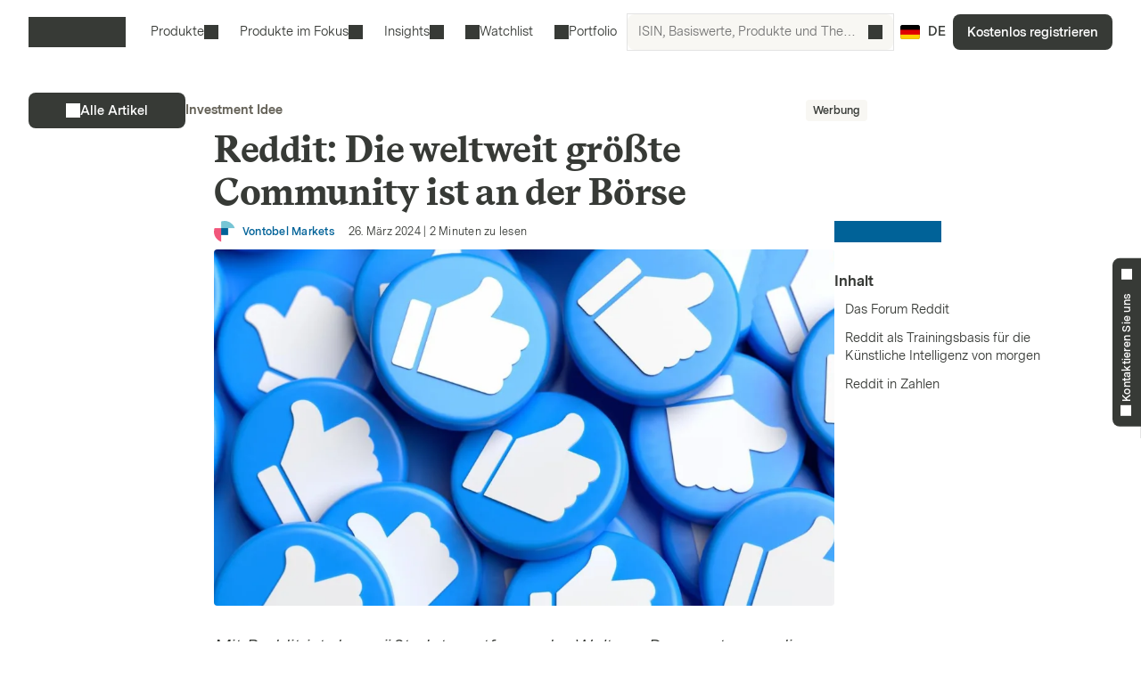

--- FILE ---
content_type: text/html; charset=utf-8
request_url: https://markets.vontobel.com/de-de/inspiration/54685/reddit-die-weltweit-grobte-community-ist-an-der-borse
body_size: 23508
content:
<!DOCTYPE html><html lang="de-de"><head><meta charSet="utf-8" data-next-head=""/><meta name="viewport" content="width=device-width" data-next-head=""/><meta name="google-site-verification" content="IaYJo-pawld2s4jRkVvRkRWy02ilfe-YRdKg44c3jak" data-next-head=""/><meta name="robots" content="index,follow" data-next-head=""/><meta name="googlebot" content="index,follow" data-next-head=""/><meta property="og:type" content="article" data-next-head=""/><link rel="canonical" href="https://markets.vontobel.com/de-de/inspiration/54685/reddit-die-weltweit-grobte-community-ist-an-der-borse" data-next-head=""/><link rel="alternate" hrefLang="x-default" href="https://markets.vontobel.com/de-de/inspiration/54685/reddit-die-weltweit-grobte-community-ist-an-der-borse" data-next-head=""/><link rel="alternate" hrefLang="de-ch" href="https://markets.vontobel.com/de-ch/inspiration/54685/reddit-die-weltweit-grosste-community-ist-an-der-borse" data-next-head=""/><title data-next-head="">Reddit: Die weltweit größte Community ist an der Börse</title><meta property="og:title" content="Reddit: Die weltweit größte Community ist an der Börse" data-next-head=""/><meta property="og:description" content="Mit Reddit ist das größte Internetforum der Welt am Donnerstag an die Börse gegangen. " data-next-head=""/><meta name="description" content="Mit Reddit ist das größte Internetforum der Welt am Donnerstag an die Börse gegangen. " data-next-head=""/><meta name="twitter:card" content="summary" data-next-head=""/><meta name="twitter:site" content="@Vontobel" data-next-head=""/><meta name="twitter:title" content="Reddit: Die weltweit größte Community ist an der Börse" data-next-head=""/><meta name="twitter:description" content="Mit Reddit ist das größte Internetforum der Welt am Donnerstag an die Börse gegangen. " data-next-head=""/><meta name="twitter:image" content="https://res.cloudinary.com/vontobel/image/upload/f_auto,w_1200,q_auto,c_limit/prod//globalassets/files/images/de_images/2024032_redditjpg" data-next-head=""/><meta property="og:image" content="https://res.cloudinary.com/vontobel/image/upload/f_auto,w_1200,q_auto,c_limit/prod//globalassets/files/images/de_images/2024032_redditjpg" data-next-head=""/><link rel="icon" href="/favicons/32.png" sizes="32x32"/><link rel="icon" href="/favicons/icon.svg" type="image/svg+xml"/><link rel="apple-touch-icon" href="/apple-touch-icon.png"/><link rel="manifest" href="/manifest.webmanifest"/><link data-next-font="" rel="preconnect" href="/" crossorigin="anonymous"/><link nonce="237946be" rel="preload" href="/_next/static/css/1e2cb717b5a7dfcf.css" as="style"/><link nonce="237946be" rel="preload" href="/_next/static/css/0cac4eda70ca8cfe.css" as="style"/><link nonce="237946be" rel="preload" href="/_next/static/css/487bbf393364e0cd.css" as="style"/><link nonce="237946be" rel="preload" href="/_next/static/css/263140fd08e461b7.css" as="style"/><script nonce="237946be">
    Object.defineProperty(window, '__ENV', {
        value: Object.freeze({"PUBLIC_IAM_NEXTAUTH_BASEPATH":"/app/auth","PUBLIC_IAM_CLIENT_ID":"markets-client","PUBLIC_BROKERIZE_CLIENT_ID":"BTAYDGkoK85aUYlf","PUBLIC_TEALIUM_PROFILE":"derinet-website-v3","PUBLIC_IAM_WELLKNOWN_URL":"https://access.deritrade.com/oauth2/realms/vontobel/realms/external/realms/deritrade/.well-known/openid-configuration","PUBLIC_PLATFORM_API":"/api","PUBLIC_IAM_LOGOUT_URL":"https://access.deritrade.com/logout?app=markets","PUBLIC_APPINSIGHTS_CLOUD_ROLE_NAME":"derinet-app","PUBLIC_IMAGE_LOADER":"cloudinary","PUBLIC_CMS_API":"/cms","PUBLIC_TEALIUM_ENVIRONMENT":"prod","PUBLIC_CLOUDINARY_ENV":"prod","PUBLIC_IAM_IDP_BASE_URL":"https://access.deritrade.com/oauth2/realms/root/realms/vontobel/realms/external/realms/deritrade","PUBLIC_APPINSIGHTS_INSTRUMENTATIONKEY":"InstrumentationKey=543584ad-e2ea-4e4c-afe8-7593f878b385;IngestionEndpoint=https://westeurope-3.in.applicationinsights.azure.com/;LiveEndpoint=https://westeurope.livediagnostics.monitor.azure.com/;ApplicationId=beee513b-4284-4746-88b2-d8c2eec2dae5","PUBLIC_MEDIA_API":"https://res.cloudinary.com/vontobel","PUBLIC_TARGET_ENV":"prod","PUBLIC_TARGET_PREVIEW":"false","PUBLIC_IAM_PROVIDERNAME":"vontobel","PUBLIC_BROKERIZE_API_URL":"https://api.brokerize.com","PUBLIC_CMS_PREVIEW_API":""}),
        writable: false,
        configurable: false
    });
    </script><base href="/"/><link nonce="237946be" rel="stylesheet" href="/_next/static/css/1e2cb717b5a7dfcf.css" data-n-g=""/><link nonce="237946be" rel="stylesheet" href="/_next/static/css/0cac4eda70ca8cfe.css" data-n-p=""/><link nonce="237946be" rel="stylesheet" href="/_next/static/css/487bbf393364e0cd.css"/><link nonce="237946be" rel="stylesheet" href="/_next/static/css/263140fd08e461b7.css"/><noscript data-n-css="237946be"></noscript><script defer="" nonce="237946be" noModule="" src="/_next/static/chunks/polyfills-42372ed130431b0a.js"></script><script defer="" src="/_next/static/chunks/1960.3ead7c62358999ae.js" nonce="237946be"></script><script defer="" src="/_next/static/chunks/7610.33dfcd20af8bfae0.js" nonce="237946be"></script><script defer="" src="/_next/static/chunks/7769.f65a606b3f4a5036.js" nonce="237946be"></script><script src="/_next/static/chunks/webpack-4f726ff7401b9bbc.js" nonce="237946be" defer=""></script><script src="/_next/static/chunks/framework-d3e973b965f3dc10.js" nonce="237946be" defer=""></script><script src="/_next/static/chunks/main-d7462a95b1f8ff6d.js" nonce="237946be" defer=""></script><script src="/_next/static/chunks/pages/_app-50193ebed073cbe5.js" nonce="237946be" defer=""></script><script src="/_next/static/chunks/7040-e2098da9940c2994.js" nonce="237946be" defer=""></script><script src="/_next/static/chunks/4919-17ff03996c0c245f.js" nonce="237946be" defer=""></script><script src="/_next/static/chunks/2425-e0e329c7ccaef8cc.js" nonce="237946be" defer=""></script><script src="/_next/static/chunks/pages/types/ArticleDetailPage-2d871533634d54f0.js" nonce="237946be" defer=""></script><script src="/_next/static/5V4LWm95Yl9TaU6T8C0X9/_buildManifest.js" nonce="237946be" defer=""></script><script src="/_next/static/5V4LWm95Yl9TaU6T8C0X9/_ssgManifest.js" nonce="237946be" defer=""></script></head><body tabindex="-1"><script nonce="237946be" src="https://vtd.vontobel.com/derinet-website-v3/prod/utag.js" charSet="utf-8"></script><link rel="preload" as="image" href="flags/DE.svg"/><div id="__next"><div class="b"><header role="banner" data-testid="header" class="Pb Qb" data-track-component-id="08692452-0220-40d6-9c44-0e55a906c230"><a class="Rb Qd" target="_self" href="/de-de/inspiration/54685/reddit-die-weltweit-grobte-community-ist-an-der-borse#main-content"><span class="Kd Yd"><span style="--mis:url(/_next/static/media/arrowDownCircle.c3e40373.svg)" aria-hidden="true" class="rh _s"></span>Zum Inhalt</span></a><div class="Ub"><a data-testid="vontobel_markets_home" data-track-page-id="5" data-track-label="markets_home" aria-label="Vontobel Markets" href="/de-de"><span style="--mis:url(/_next/static/media/logo.1ef77770.svg)" aria-label="Vontobel Markets" class="rh _s Jd" data-testid="vontobel_markets_logo"></span></a></div><div class="Vb"><nav class="Zb"><menu class="eF" data-testid="header_nav_menu"><li class="jR" data-testid="header_nav_item_0"><a class="kR mR" data-track-page-id="5939" data-testid="header_nav_link_0" href="/de-de/produkte">Produkte<span style="--mis:url(/_next/static/media/chevronDown.19f178bf.svg)" aria-hidden="true" class="rh _s oR"></span></a><div class="Fk Kk CS" style="--columns:3"><div class="Gk Hk"><div class="Jk"><div class="IS"><span>Alle Strukturierten Wertpapiere<!-- --> </span><a class="Fh Qd" target="_self" data-track-page-id="5939" href="/de-de/produkte"><span class="Kd Vd Yd" data-track-page-id="5939">Alles anzeigen<span style="--mis:url(/_next/static/media/arrowRight.da910af3.svg)" aria-hidden="true" class="rh _s"></span></span></a></div></div><section class="Ik"><div class="ES"><div class="FS"><h2 class="GS">Hebelprodukte</h2><section><a class="lD nD uD" role="option" href="/de-de/produkte/hebel/discount-optionsscheine"><div class="mD"><span class="rD">Discount Optionsscheine</span><div class="wD"></div></div></a><a class="lD nD uD" role="option" href="/de-de/produkte/hebel/faktor-optionsscheine"><div class="mD"><span class="rD">Faktor-Optionsscheine</span><div class="wD"></div></div></a><a class="lD nD uD" role="option" href="/de-de/produkte/hebel/inline-optionsscheine"><div class="mD"><span class="rD">Inline Optionsscheine</span><div class="wD"></div></div></a><a class="lD nD uD" role="option" href="/de-de/produkte/hebel/mini-futures"><div class="mD"><span class="rD">Mini Futures</span><div class="wD"></div></div></a><a class="lD nD uD" role="option" href="/de-de/produkte/hebel/optionsscheine"><div class="mD"><span class="rD">Optionsscheine</span><div class="wD"></div></div></a><a class="lD nD uD" role="option" href="/de-de/produkte/hebel/turbo-optionsscheine"><div class="mD"><span class="rD">Turbo-Optionsscheine</span><div class="wD"></div></div></a><a class="lD nD uD" role="option" href="/de-de/produkte/hebel/turbo-optionsscheine-open-end"><div class="mD"><span class="rD">Turbo-Optionsscheine Open-End</span><div class="wD"></div></div></a></section><hr/><h2 class="GS">Themeninvestments</h2><section><a class="lD nD uD" role="option" href="/de-de/produkte/themen/partizipationszertifikate"><div class="mD"><span class="rD">Partizipationszertifikate</span><div class="wD"></div></div></a><a class="lD nD uD" role="option" href="/de-de/produkte/themen/strategische-zertifikate"><div class="mD"><span class="rD">Strategische Zertifikate</span><div class="wD"></div></div></a></section></div><div class="FS"><h2 class="GS">Anlageprodukte</h2><section><a class="lD nD uD" role="option" href="/de-de/produkte/anlage/aktienanleihen"><div class="mD"><span class="rD">Aktienanleihen</span><div class="wD"></div></div></a><a class="lD nD uD" role="option" href="/de-de/produkte/anlage/aktienanleihen-mit-barriere"><div class="mD"><span class="rD">Aktienanleihen mit Barriere</span><div class="wD"></div></div></a><a class="lD nD uD" role="option" href="/de-de/produkte/anlage/bonus-cap-zertifikate"><div class="mD"><span class="rD">Bonus Cap Zertifikate</span><div class="wD"></div></div></a><a class="lD nD uD" role="option" href="/de-de/produkte/anlage/bonus-zertifikate"><div class="mD"><span class="rD">Bonus Zertifikate</span><div class="wD"></div></div></a><a class="lD nD uD" role="option" href="/de-de/produkte/anlage/discount-zertifikate"><div class="mD"><span class="rD">Discount Zertifikate</span><div class="wD"></div></div></a><a class="lD nD uD" role="option" href="/de-de/produkte/anlage/discount-zertifikate-mit-barriere"><div class="mD"><span class="rD">Discount Zertifikate mit Barriere</span><div class="wD"></div></div></a><a class="lD nD uD" role="option" href="/de-de/produkte/anlage/fixkupon-express-zertifikate"><div class="mD"><span class="rD">Fixkupon Express Zertifikate</span><div class="wD"></div></div></a><a class="lD nD uD" role="option" href="/de-de/produkte/anlage/fixkupon-express-zertifikate-mit-barriere"><div class="mD"><span class="rD">Fixkupon Express Zertifikate mit Barriere</span><div class="wD"></div></div></a><a class="lD nD uD" role="option" href="/de-de/produkte/anlage/kapitalschutz-zertifikate-mit-cap"><div class="mD"><span class="rD">Kapitalschutz Zertifikate mit Cap</span><div class="wD"></div></div></a><a class="lD nD uD" role="option" href="/de-de/produkte/anlage/memory-express-zertifikate"><div class="mD"><span class="rD">Memory Express Zertifikate</span><div class="wD"></div></div></a></section></div><div class="FS"><div class="HS"></div><section><a class="lD nD uD" role="option" href="/de-de/produkte/anlage/memory-express-zertifikate-mit-barriere"><div class="mD"><span class="rD">Memory Express Zertifikate mit Barriere</span><div class="wD"></div></div></a><a class="lD nD uD" role="option" href="/de-de/produkte/anlage/multi-aktienanleihen"><div class="mD"><span class="rD">Multi Aktienanleihen (Worst-Of)</span><div class="wD"></div></div></a><a class="lD nD uD" role="option" href="/de-de/produkte/anlage/multi-aktienanleihen-mit-barriere"><div class="mD"><span class="rD">Multi Aktienanleihen mit Barriere (Worst-Of)</span><div class="wD"></div></div></a><a class="lD nD uD" role="option" href="/de-de/produkte/anlage/multi-fixkupon-express-zertifikate"><div class="mD"><span class="rD">Multi Fixkupon Express Zertifikate (Worst-Of)</span><div class="wD"></div></div></a><a class="lD nD uD" role="option" href="/de-de/produkte/anlage/multi-fixkupon-express-zertifikate-mit-barriere"><div class="mD"><span class="rD">Multi Fixkupon Express Zertifikate mit Barriere (Worst-Of)</span><div class="wD"></div></div></a><a class="lD nD uD" role="option" href="/de-de/produkte/anlage/multi-memory-express-zertifikate"><div class="mD"><span class="rD">Multi Memory Express Zertifikate (Worst-Of)</span><div class="wD"></div></div></a><a class="lD nD uD" role="option" href="/de-de/produkte/anlage/multi-memory-express-zertifikate-mit-barriere"><div class="mD"><span class="rD">Multi Memory Express Zertifikate mit Barriere (Worst-Of)</span><div class="wD"></div></div></a><a class="lD nD uD" role="option" href="/de-de/produkte/anlage/reverse-bonus-cap-zertifikate"><div class="mD"><span class="rD">Reverse Bonus Cap Zertifikate</span><div class="wD"></div></div></a><a class="lD nD uD" role="option" href="/de-de/produkte/anlage/sprint-zertifikate"><div class="mD"><span class="rD">Sprint Zertifikate</span><div class="wD"></div></div></a></section></div></div></section></div></div></li><li class="jR" data-testid="header_nav_item_1"><button class="kR mR" type="button">Produkte im Fokus<span style="--mis:url(/_next/static/media/chevronDown.19f178bf.svg)" aria-hidden="true" class="rh _s oR"></span></button><div class="Fk Kk xS"><div class="Gk"><section class="Ik"><a class="lD uD" role="option" data-track-page-id="34845" href="/de-de/produkte/in-zeichnung"><div class="mD"><span class="rD">In Zeichnung</span><div class="wD"></div></div></a><a class="lD uD" role="option" data-track-page-id="67402" href="/de-de/produkte/intraday"><div class="mD"><span class="rD">Intraday</span><div class="wD"></div></div></a><a class="lD uD" role="option" data-track-page-id="103424" href="/de-de/attraktive-sekundarmarktprodukte"><div class="mD"><span class="rD">Attraktive Sekundärmarktprodukte</span><div class="wD"></div></div></a></section></div></div></li><li class="jR" data-testid="header_nav_item_2"><button class="kR nR mR" type="button">Insights<span style="--mis:url(/_next/static/media/chevronDown.19f178bf.svg)" aria-hidden="true" class="rh _s oR"></span></button><div class="Fk Kk BS"><div class="Gk"><section class="Ik"><a class="lD uD" role="option" data-track-page-id="15" href="/de-de/inspiration"><div class="mD"><span class="sD"><span style="--mis:url(/_next/static/media/book2.678b3aaa.svg)" aria-hidden="true" class="rh _s"></span></span><span class="rD">Blog</span><div class="wD"></div></div><span class="vD">Spannende Einblicke in die neuesten Investmentideen, Videos und Know-How-Artikel vom Markets Blog</span></a><a class="lD uD" role="option" data-track-page-id="96679" href="/de-de/newsletter"><div class="mD"><span class="sD"><span style="--mis:url(/_next/static/media/mail.2d63619a.svg)" aria-hidden="true" class="rh _s"></span></span><span class="rD">Newsletter</span><div class="wD"></div></div><span class="vD">Jetzt Newsletter abonnieren und keine Neuigkeiten mehr verpassen.</span></a><a class="lD uD" role="option" data-track-page-id="1329" href="/de-de/know-how"><div class="mD"><span class="sD"><span style="--mis:url(/_next/static/media/watchlistStar.a39df60b.svg)" aria-hidden="true" class="rh _s" data-testid="watchlist_star_image"></span></span><span class="rD">Know-How</span><div class="wD"></div></div><span class="vD">Unsere umfassenden Informationsmaterialien</span></a><a class="lD uD" role="option" data-track-page-id="103425" href="/de-de/mehrwert"><div class="mD"><span class="sD"><span style="--mis:url(/_next/static/media/filePDF.6d8fb2c1.svg)" aria-hidden="true" class="rh _s"></span></span><span class="rD">Mehrwert Magazin (PDF)</span><div class="wD"></div></div><span class="vD">Das Vontobel Mehrwert Magazin für Strukturierte Wertpapiere</span></a></section></div></div></li><li class="jR" data-testid="header_nav_item_3"><a class="kR lR" data-track-page-id="48074" data-testid="header_nav_link_3" href="/de-de/signup?origin=watchlist"><span style="--mis:url(/_next/static/media/watchlist.9cff62f2.svg)" aria-hidden="true" class="rh _s pR"></span>Watchlist</a></li><li class="jR" data-testid="header_nav_item_4"><a class="kR lR" data-track-page-id="48074" data-testid="header_nav_link_4" href="/de-de/signup?origin=portfolio"><span style="--mis:url(/_next/static/media/portfolio.2a4b7e33.svg)" aria-hidden="true" class="rh _s pR"></span>Portfolio</a></li></menu></nav><div class="Wb" data-testid="header_search_container"><div class="Xb"><div class="lF"><form role="search" autoComplete="off"><label><span class="sr-only">ISIN, Basiswerte, Produkte und Themen suchen</span><input type="text" role="searchbox" autoComplete="chrome-off" required="" title="" aria-invalid="true" aria-errormessage="Keine Ergebnisse gefunden" placeholder="ISIN, Basiswerte, Produkte und Themen suchen" class="DM" data-testid="search_input" name="headerInputSearchText" value=""/></label><button tabindex="-1" class="EM" type="submit" data-testid="search_button"><span style="--mis:url(/_next/static/media/search.1336fc0d.svg)" aria-hidden="true" class="rh _s"></span><span class="sr-only">ISIN, Basiswerte, Produkte und Themen suchen</span></button><button class="FM" type="reset" data-testid="reset_button"><span style="--mis:url(/_next/static/media/x.8159de37.svg)" aria-hidden="true" class="rh _s"></span><span class="sr-only">löschen</span></button></form></div></div></div></div><div class="Tb"><button class="hA gc" aria-label="Land: DE, Sprache: DE" type="button" data-testid="header_culture_button" data-culture="true"><img class="jA" src="flags/DE.svg" alt="Land: DE" data-testid="culture_flag"/><span class="iA" aria-label="Sprache: DE">DE</span></button></div><button class="Kd Ud Nd Yd Yb" type="button" title="Suche " data-testid="header_search_toggle"><span style="--mis:url(/_next/static/media/search.1336fc0d.svg)" aria-hidden="true" class="rh _s"></span></button><div class="bc"><a class="Qd" target="_self" data-testid="header_signup" data-track-page-id="48074" href="/de-de/signup"><span class="Kd Yd" data-track-page-id="48074">Kostenlos registrieren</span></a></div><div class="fc"><button class="Kd Ud Nd Yd dc" type="button" title="Menü" data-testid="mobile_menu_toggle"><span style="--mis:url(/_next/static/media/menu.82b73894.svg)" aria-hidden="true" class="rh _s"></span></button></div></header><nav class="TF UF" data-testid="mobile_sidebar"><span class="cG"><button class="hA bG" aria-label="Land: DE, Sprache: DE" type="button" data-testid="mobile_sidebar_culture_button" data-culture="true"><img class="jA" src="flags/DE.svg" alt="Land: DE" data-testid="culture_flag"/><span class="iA" aria-label="Sprache: DE">DE</span></button></span><div class="VF"><menu class="XF" data-testid="mobile_sidebar_menu"><li class="YF fG" data-testid="mobile_sidebar_menu_item_0"><a data-track-page-id="48074" data-track-component-id="08692452-0220-40d6-9c44-0e55a906c230" data-testid="mobile_sidebar_nav_link_0" href="/de-de/signup?origin=watchlist"><span style="--mis:url(/_next/static/media/watchlist.9cff62f2.svg)" aria-hidden="true" class="rh _s"></span><span>Watchlist</span></a></li><li class="YF fG" data-testid="mobile_sidebar_menu_item_1"><a data-track-page-id="48074" data-track-component-id="08692452-0220-40d6-9c44-0e55a906c230" data-testid="mobile_sidebar_nav_link_1" href="/de-de/signup?origin=portfolio"><span style="--mis:url(/_next/static/media/portfolio.2a4b7e33.svg)" aria-hidden="true" class="rh _s"></span><span>Portfolio</span></a></li><li class="YF" data-testid="mobile_sidebar_menu_item_2"><a data-track-page-id="5939" data-track-component-id="08692452-0220-40d6-9c44-0e55a906c230" data-testid="mobile_sidebar_nav_link_2" href="/de-de/produkte"><span>Produkte</span></a></li><li class="YF" data-testid="mobile_sidebar_menu_item_3"><a data-track-page-id="15" data-track-component-id="08692452-0220-40d6-9c44-0e55a906c230" data-testid="mobile_sidebar_nav_link_3" href="/de-de/inspiration"><span>Blog</span></a></li><li class="YF" data-testid="mobile_sidebar_menu_item_4"><a data-track-page-id="1329" data-track-component-id="08692452-0220-40d6-9c44-0e55a906c230" data-testid="mobile_sidebar_nav_link_4" href="/de-de/know-how"><span>Know-How</span></a></li><li class="YF" data-testid="mobile_sidebar_menu_item_5"><a data-track-page-id="17" data-track-component-id="08692452-0220-40d6-9c44-0e55a906c230" data-testid="mobile_sidebar_nav_link_5" href="/de-de/hilfe-kontakt"><span>Hilfe &amp; Kontakt</span></a></li><div data-testid="mobile_sidebar_placeholder_0"></div><div data-testid="mobile_sidebar_placeholder_1"></div><div data-testid="mobile_sidebar_placeholder_2"></div></menu></div><div class="ZF" data-testid="mobile_sidebar_watchlist_container"><a class="aG Qd" target="_self" data-testid="mobile_sidebar_signup_button" data-track-page-id="48074" href="/de-de/signup"><span class="Kd Ld Yd" data-track-page-id="48074">Kostenlos registrieren</span></a></div></nav><main class="ic c" id="main-content" tabindex="-1"><article class="Bb" data-testid="article_details"><article class="mi xm"><div class="ym zm"><div class="Bm"><a class="Qd" target="_self" data-testid="all_articles_link" data-track-page-id="15" data-track-component-id="08692452-0220-40d6-9c44-0e55a906c252" href="/de-de/inspiration"><span class="Kd Vd Md Yd" data-track-page-id="15" data-track-component-id="08692452-0220-40d6-9c44-0e55a906c252"><span style="--mis:url(/_next/static/media/arrowLeft.b68224d4.svg)" aria-hidden="true" class="rh _s"></span><span>Alle Artikel</span></span></a></div><div class="Cm"><div class="Lm" data-testid="article_category">Investment Idee</div></div><div class="Dm"><span class="oq rq">Werbung</span></div></div><div class="ym"><div class="Em"><h1 class="Nc " data-testid="article_title">Reddit: Die weltweit größte Community ist an der Börse</h1></div></div><div class="ym Am"><div class="Hm"><div class="Mm"><div class="fv"><div class="iv" data-testid="article_author_image_container"><figure class="aB"><img src="https://res.cloudinary.com/vontobel/image/upload/f_auto,w_80,q_auto,c_limit/prod//globalassets/files/images/ch_images/bank-vontobel-ag-logo-talendopng" srcSet="https://res.cloudinary.com/vontobel/image/upload/f_auto,w_80,q_auto,c_limit/prod//globalassets/files/images/ch_images/bank-vontobel-ag-logo-talendopng 80w, https://res.cloudinary.com/vontobel/image/upload/f_auto,w_160,q_auto,c_limit/prod//globalassets/files/images/ch_images/bank-vontobel-ag-logo-talendopng 160w" sizes="80px" alt="Logo Vontobel" style="position:absolute;width:100%;height:100%;inset:0;object-fit:cover;object-position:initial" loading="lazy" decoding="async" data-testid="article_author_image"/></figure></div><span class="hv" data-testid="article_author">Vontobel Markets</span></div><div data-testid="article_date_and_read_time"><span>26. März 2024<!-- --> | </span>2<!-- --> <!-- -->Minuten zu lesen</div></div></div><div class="Im"><div class="rm" data-testid="share_links"><a class="sm" target="_blank" href="http://www.facebook.com/sharer/sharer.php?u=" rel="noreferrer" data-testid="facebook_share" aria-label="Facebook"><span style="--mis:url(/_next/static/media/facebook.05b0142f.svg)" aria-label="Facebook" class="rh _s" data-testid="facebook_logo"></span></a><a class="sm" target="_blank" href="https://www.linkedin.com/sharing/share-offsite/?url=" rel="noreferrer" data-testid="linkedin_share" aria-label="LinkedIn"><span style="--mis:url(/_next/static/media/linkedIn.081a38b9.svg)" aria-label="LinkedIn" class="rh _s" data-testid="linkedin_logo"></span></a><a class="sm" target="_blank" href="http://twitter.com/share?url=&amp;text=Reddit%3A%20Die%20weltweit%20gr%C3%B6%C3%9Fte%20Community%20ist%20an%20der%20B%C3%B6rse" rel="noreferrer" data-testid="twitter_share" aria-label="Twitter"><span style="--mis:url(/_next/static/media/twitter.ccbb6d08.svg)" aria-label="Twitter" class="rh _s" data-testid="twitter_logo"></span></a><button class="sm" type="button" data-testid="link_share" aria-label="Copy to clipboard"><span style="--mis:url(/_next/static/media/linkShare.49b06034.svg)" aria-label="Link Share" class="rh _s" data-testid="link_share_image"></span></button><button class="sm" type="button" data-testid="save_share" aria-label="Print"><span style="--mis:url(/_next/static/media/download2.ba63b86e.svg)" aria-hidden="true" class="rh _s" data-testid="download2_image"></span></button></div><div class="Fm"></div><div class="Gm"><div class="um"><span class="wm">Inhalt</span></div><button class="tm">Das Forum Reddit</button><button class="tm">Reddit als Trainingsbasis für die Künstliche Intelligenz von morgen</button><button class="tm">Reddit in Zahlen</button></div></div></div><div class="ym"><div class="Km"><div class="Um"><figure class="aB bB"><img src="https://res.cloudinary.com/vontobel/image/upload/f_auto,w_1024,q_auto,c_fill,g_auto,ar_16:9/prod//globalassets/files/images/de_images/2024032_redditjpg" srcSet="https://res.cloudinary.com/vontobel/image/upload/f_auto,w_1024,q_auto,c_fill,g_auto,ar_16:9/prod//globalassets/files/images/de_images/2024032_redditjpg 1024w, https://res.cloudinary.com/vontobel/image/upload/f_auto,w_1600,q_auto,c_fill,g_auto,ar_16:9/prod//globalassets/files/images/de_images/2024032_redditjpg 1600w, https://res.cloudinary.com/vontobel/image/upload/f_auto,w_2048,q_auto,c_fill,g_auto,ar_16:9/prod//globalassets/files/images/de_images/2024032_redditjpg 2048w" sizes="(min-width: 1024px) 1024px, 100vw" alt="Thumbs Up Headerbild" style="position:absolute;width:100%;height:100%;inset:0;object-fit:cover;object-position:initial" loading="lazy" decoding="async" data-testid="article_image"/></figure></div></div></div></article><div class="Cb" data-testid="article_content"><article class="mi"><div class="ub"><p class="Fb">Mit Reddit ist das größte Internetforum der Welt am Donnerstag an die Börse gegangen. </p></div></article><article class="mi Db"><div class="Eb"><div class="um"><span class="wm">Inhalt</span></div><button class="tm">Das Forum Reddit</button><button class="tm">Reddit als Trainingsbasis für die Künstliche Intelligenz von morgen</button><button class="tm">Reddit in Zahlen</button></div></article><section class="xb"><article class="mi"><div class="yb" data-track-component-id="08692452-0220-40d6-9c44-0e55a906c355"><div><div class="Eh"><p>Mit 47-US Dollar er&ouml;ffnete die Reddit-Aktie. Der Ausgabepreis lag bei 34 Dollar. Gut f&uuml;r alle, die bei der Zeichnung der Aktien dabei sein konnten. Darunter waren auch die aktivsten Nutzer der Plattform, denn acht Prozent der Aktien wurden 75.000 Reddit-Nutzern und Moderatoren sowie Mitarbeitern und einem Family &amp; Friends-Programm angeboten.</p>
<p>Dies wurde beim B&ouml;rsengang als reale Gefahr gesehen, da diese Aktien keine Haltefrist hatten und die Bef&uuml;rchtung bestand, dass Reddit zu einem Meme-Stock werden k&ouml;nnte. Dies umso mehr, da viele Reddit-Nutzer von der neuen Gesch&auml;ftsidee, die Inhalte der Nutzer als Trainingsdaten an Entwickler von k&uuml;nstlicher Intelligenz zu verkaufen, nicht viel hielten. F&uuml;r ihren Short Squeeze auf die Gamestop-Aktie wurden Reddit und das Forum r/WallStreetBets vor allem in der Finanzbranche bekannt. Die Nutzer verabredeten sich, gemeinsam Gamestop zu kaufen, und l&ouml;sten damit einen Short Squeeze aus, der den Aktienkurs in ungeahnte H&ouml;hen schie&szlig;en lie&szlig;.</p></div></div></div></article><article class="mi"><div class="yb" data-track-component-id="08692452-0220-40d6-9c44-0e55a906c355"><div><h2 class="Rc jv">Das Forum Reddit</h2><div class="Eh"><p>Reddit ist das gr&ouml;&szlig;te Internet-Forum der Welt, bei dem sich t&auml;glich ca. 73 Millionen Nutzerinnen und Nutzer einloggen. Es gibt Tausende von Sub-Reddits, die sich mit den unterschiedlichsten Themen besch&auml;ftigen. Subreeddits sind sozusagen die kleinen Communities in der Reddit Community. Ein Markenzeichen von Reddit ist das Maskottchen Snoo, welches an der B&ouml;rse auch die Er&ouml;ffnungsglocke l&auml;uten durfte.</p></div></div></div></article><article class="mi"><div class="yb" data-track-component-id="08692452-0220-40d6-9c44-0e55a906c355"><div><h2 class="Rc jv">Reddit als Trainingsbasis für die Künstliche Intelligenz von morgen</h2><div class="Eh"><p>Derzeit erwirtschaftet Reddit 98 Prozent seines Umsatzes mit Werbung. Das soll sich nun &auml;ndern. Reddit hat eine Vereinbarung &uuml;ber den Verkauf von Daten an KI-Entwickler abgeschlossen, wie das Management bekannt gab. Dieser Deal soll Reddit in den n&auml;chsten zwei bis drei Jahren 203 Millionen US-Dollar in die Kassen sp&uuml;len. Der Datenbestand von Reddit mit seinen Millionen von Nutzern ist riesig &ndash; es gibt rund eine Milliarde Posts und 16 Milliarden Kommentare. Laut CEO Steve Huffman w&auml;ren die Daten besonders interessant, da t&auml;glich neue Inhalte auf Reddit erscheinen und die KIs somit auch neue Ideen und Themen in ihren Lernprozess einbeziehen k&ouml;nnen. Der Vertrag hat jedoch in der Community f&uuml;r Unmut gesorgt: Einige Nutzer sagten, Reddit w&uuml;rde so das geistige Eigentum seiner Nutzer verkaufen.</p>
<p>&nbsp;</p></div></div></div></article><article class="mi"><div class="yb" data-track-component-id="08692452-0220-40d6-9c44-0e55a906c355"><div><h2 class="Rc jv">Reddit in Zahlen</h2><div class="Eh"><p>Im vergangenen Gesch&auml;ftsjahr konnte Reddit einen Umsatz in H&ouml;he von 804 Milliarden US-Dollar vorweisen, eine Steigerung von rund 20 Prozent im Vergleich zum Vorjahr. Beinahe der gesamte Umsatz stammt aus Werbeeinnahmen, dies ist auch der Anzahl der aktiven Nutzer zu verdanken. Im vergangenen Jahr loggten sich monatlich rund 1,2 Milliarden Nutzer ein.</p>
<p>Mit einem Gewinn konnte Reddit allerdings noch nicht aufwarten, jedoch konnte der Verlust im Gesch&auml;ftsjahr von 158,6 Millionen US-Dollar auf 90,8 Millionen gesenkt werden.</p>
<p>Reddit ging an seinem ersten Tag mit rund 50 US-Dollar aus dem Handel. Der Konzern warnte jedoch bereits im B&ouml;rsenprospekt vor sehr starken Schwankungen. User von Reddit hatten angek&uuml;ndigt, mit Leerverk&auml;ufen und Put-Optionen auf einen fallenden Aktienkurs setzen zu wollen.</p>
<p>&nbsp;</p></div></div></div></article><div class="zb _i" data-track-component-id="08692452-0220-40d6-9c44-0e55a906c358"><div></div></div></section></div><section class="mi Tl" no-snippet="true"><div class="Ul"><div class="Vl"><div class="Wl"><h3 class="Zl">Risiken</h3></div></div><div class="Yl" data-track-component-id="08692452-0220-40d6-9c44-0e55a906c257"><div><h4 class="am">Emittenten- / Bonitätsrisiko<!-- -->:</h4><div class="bm Eh"><p>Anleger sind dem Risiko ausgesetzt, dass Emittent und Garant ihre Verpflichtungen aus dem Produkt und der Garantie - beispielsweise im Falle einer Insolvenz (Zahlungsunfähigkeit / Überschuldung) oder einer behördlichen Anordnung von Abwicklungsmaßnahmen - nicht erfüllen können. Eine solche Anordnung durch eine Abwicklungsbehörde kann im Falle einer Krise des Garanten auch im Vorfeld eines Insolvenzverfahrens ergehen. Ein Totalverlust des eingesetzten Kapitals ist möglich. Das Produkt unterliegt als Schuldverschreibung keiner Einlagensicherung.</p>
</div></div><div><h4 class="am">Marktrisiko / Preisänderungsrisiko<!-- -->:</h4><div class="bm Eh"><p>Der Wert des Zertifikats kann während der Laufzeit durch die marktpreisbestimmenden Faktoren auch deutlich unter den Erwerbspreis fallen, wenn der Wert des Basiswerts fällt.</p>
</div></div><div><h4 class="am">Marktrisiko<!-- -->:</h4><div class="bm Eh"><p>Die Entwicklung der Aktienkurse der jeweiligen Unternehmen ist von vielen unternehmerischen, konjunkturellen und ökonomischen Einflussfaktoren abhängig, die der Anleger bei der Bildung seiner Marktmeinung zu berücksichtigen hat. Der Aktienkurs kann sich auch anders entwickeln als erwartet, wodurch Verluste entstehen können.</p>
</div></div><div><h4 class="am">Wichtige Hinweise<!-- -->:</h4><div class="bm Eh"><p>Diese Information ist weder eine Anlageberatung noch eine Anlagestrategie- oder Anlageempfehlung, sondern Werbung. Die vollständigen Angaben zu den Wertpapieren, insbesondere zur Struktur und zu den mit einer Investition verbundenen Risiken, sind in dem Basisprospekt, nebst etwaiger Nachträge, sowie den jeweiligen Endgültigen Bedingungen beschrieben. Der Basisprospekt und die Endgültigen Bedingungen stellen das allein verbindliche Verkaufsdokument der Wertpapiere dar. Es wird empfohlen, dass potenzielle Anleger diese Dokumente lesen, bevor sie eine Anlageentscheidung treffen, um die potenziellen Risiken und Chancen der Entscheidung, in die Wertpapiere zu investieren, vollständig zu verstehen. Die Dokumente sowie das Basisinformationsblatt sind auf der Internetseite des Emittenten, Vontobel Financial Products GmbH, Bockenheimer Landstraße 24, 60323 Frankfurt am Main, Deutschland, unter prospectus.vontobel.com veröffentlicht und werden beim Emittenten zur kostenlosen Ausgabe bereitgehalten. Die Billigung des Prospekts ist nicht als Befürwortung der angebotenen oder zum Handel an einem geregelten Markt zugelassenen Wertpapiere zu verstehen. Bei den Wertpapieren handelt es sich um Produkte, die nicht einfach sind und schwer zu verstehen sein können. In dieser Information sind Angaben enthalten, die sich auf die Vergangenheit beziehen. Die frühere Wertentwicklung ist kein verlässlicher Indikator für künftige Ergebnisse.</p>
</div></div></div></div></section></article></main><section class="At" aria-labelledby="_R_1ll6_"><input type="checkbox" id="_R_1ll6H1_" class="Bt"/><label for="_R_1ll6H1_" class="Ct" data-testid="contact_handle"><span class="Dt _i" id="_R_1ll6_"><span style="--mis:url(/_next/static/media/phone.4031b594.svg)" aria-hidden="true" class="rh _s Et" data-testid="phone_image"></span>Kontaktieren Sie uns<span style="--mis:url(/_next/static/media/chevronUp.53596860.svg)" aria-hidden="true" class="rh _s Ft"></span></span></label><div class="Gt"><div class="Ht"><div class="Jt"><span class="oq rq pq uq It"><span><span style="--mis:url(/_next/static/media/phone.4031b594.svg)" aria-hidden="true" class="rh _s" data-testid="phone_image"></span></span>Kontaktieren Sie uns</span><h4 class="Sc  ">Haben Sie Fragen?</h4></div><div class="Jt">Unser Team hilft Ihnen gerne weiter.<a href="mailto:markets.deutschland@vontobel.com"><span style="--mis:url(/_next/static/media/mail.2d63619a.svg)" aria-hidden="true" class="rh _s"></span>markets.deutschland@vontobel.com</a></div><div class="Jt">Sie erreichen uns telefonisch montags bis freitags, 08:00 - 18:00 Uhr <!-- -->:<a href="tel:+80093009300"><span style="--mis:url(/_next/static/media/phone.4031b594.svg)" aria-hidden="true" class="rh _s" data-testid="phone_image"></span>00 800 93 00 93 00</a></div></div></div></section><div class="Kb _i"><footer class="mi" data-testid="footer"><div class="fR _r OQ"></div><form class="NQ _r OQ" data-testid="newsletter_form" noValidate=""><div class="PQ _i"><figure class="TQ aB"><img src="https://res.cloudinary.com/vontobel/image/upload/f_auto,w_480,q_auto,c_limit/prod//contentassets/6cd12ce38dd44544a30aa13f78758aed/newsletter-overlay-v2" srcSet="https://res.cloudinary.com/vontobel/image/upload/f_auto,w_480,q_auto,c_limit/prod//contentassets/6cd12ce38dd44544a30aa13f78758aed/newsletter-overlay-v2 480w, https://res.cloudinary.com/vontobel/image/upload/f_auto,w_800,q_auto,c_limit/prod//contentassets/6cd12ce38dd44544a30aa13f78758aed/newsletter-overlay-v2 800w, https://res.cloudinary.com/vontobel/image/upload/f_auto,w_960,q_auto,c_limit/prod//contentassets/6cd12ce38dd44544a30aa13f78758aed/newsletter-overlay-v2 960w" sizes="(min-width: 768px) 478px, 100vw" alt="" style="position:absolute;width:100%;height:100%;inset:0;object-fit:cover;object-position:initial" loading="lazy" decoding="async" data-testid="newsletter_image"/></figure><button class="Kd Nd Yd VQ" type="button" data-testid="newsletter_close"><span style="--mis:url(/_next/static/media/x.8159de37.svg)" aria-label="Schließen" class="rh _s iR"></span></button></div><div class="RQ"><h3 class="Rc" data-testid="newsletter_heading">Markets Newsletter</h3><button class="Kd Ud Nd Yd VQ" type="button" data-testid="newsletter_close"><span style="--mis:url(/_next/static/media/x.8159de37.svg)" aria-label="Schließen" class="rh _s iR"></span></button></div><div class="UQ"><div class="SQ"><h3 class="Rc" data-testid="newsletter_heading">Markets Newsletter</h3><p class="XQ" data-testid="newsletter_text">Abonnieren Sie Informationen über Strukturierte Wertpapiere</p><div class="YQ"><button class="Kd Yd WQ" type="button" data-testid="newsletter_mobile_next">Kostenlos abonnieren<span style="--mis:url(/_next/static/media/arrowRight.da910af3.svg)" aria-hidden="true" class="rh _s"></span></button></div></div><div class="ZQ"><div class="aR"><span class="mn">Title</span><div class="Nk"><div class="Gh Qd"><input type="radio" id="_R_66t4q5l6_" class="Hh" data-testid="salutation_2_checkbox" name="salutation" value="2"/><label class="Kd Zd Yd Ih Kh Lh" for="_R_66t4q5l6_" data-testid="salutation_2">Herr</label></div><div class="Gh Qd"><input type="radio" id="_R_a6t4q5l6_" class="Hh" data-testid="salutation_1_checkbox" name="salutation" value="1"/><label class="Kd Zd Yd Ih Kh Lh" for="_R_a6t4q5l6_" data-testid="salutation_1">Frau</label></div></div></div><div class="bR"><div class="ai"><label class="mn" for="newsletterFirstName">Vorname</label><div class="Qh Th" aria-disabled="false"><input type="text" class="Rh" maxLength="80" aria-invalid="false" aria-errormessage="newsletterFirstName-validation-error-text" id="newsletterFirstName" placeholder="Geben Sie Ihren Vornamen ein" name="newsletterFirstName"/></div></div></div><div class="cR"><div class="ai"><label class="mn" for="newsletterLastName">Nachname</label><div class="Qh Th" aria-disabled="false"><input type="text" class="Rh" maxLength="80" aria-invalid="false" aria-errormessage="newsletterLastName-validation-error-text" id="newsletterLastName" placeholder="Geben Sie Ihren Nachnamen ein" name="newsletterLastName"/></div></div></div><div class="dR"><div class="ai"><label class="mn" for="newsletterEmail">E-Mail Adresse</label><div class="Qh Th" aria-disabled="false"><input type="email" class="Rh" maxLength="80" aria-invalid="false" id="newsletterEmail" placeholder="Geben Sie Ihre E-Mail Adresse ein" data-testid="newsletter_email_input" name="newsletterEmail"/></div></div></div><span data-testid="newsletter_legal_text" class="eR"><p>Ihre pers&ouml;nlichen Daten werden gem&auml;&szlig; der <a href="/de-de/privacy-policy-datenschutz">Vontobel Privacy Policy </a>verarbeitet.</p></span><div class="gR"><button class="Kd Yd hR WQ" type="submit" aria-disabled="false" data-testid="newsletter_subscribe">Kostenlos abonnieren</button></div></div></div></form><div class="Lb" data-testid="footer_links" data-track-component-id="08692452-0220-40d6-9c44-0e55a906c231"></div><div class="Mb"></div><div class="qo" data-testid="footer_text"><div class="ro" data-testid="rights_reserved"><a data-testid="vontobel_markets_home" data-track-page-id="5" data-track-label="markets_home" aria-label="Vontobel Markets" href="/de-de"><span style="--mis:url(/_next/static/media/logo.1ef77770.svg)" aria-label="Vontobel Markets" class="rh _s Jd" data-testid="vontobel_markets_logo"></span></a><p data-testid="rights_reserved_text">Vontobel Markets – Bank Vontobel Europe AG und/oder verbundene Unternehmen. Alle Reche vorbehalten.</p></div><div class="so" data-testid="important_legal_info"><p class="to" data-testid="important_legal_info_text">Bitte lesen Sie diese Information bevor Sie fortfahren, da die auf unserer Webseite enthaltenen Produkte und Dienstleistungen gewissen Personen nicht zugänglich sind. Allein maßgeblich sind die jeweiligen Wertpapierprospekte, die bei der Emittentin, Vontobel Financial Products GmbH, Bockenheimer Landstraße 24, 60323 Frankfurt am Main, Deutschland, und auf dieser Internetseite erhältlich sind. Copyright by Bank Vontobel Europe AG 
</p></div></div></footer></div></div><!--$--><!--/$--></div><div id="brokerize-modal-portal" style="position:fixed;z-index:60"></div><script id="__NEXT_DATA__" type="application/json" nonce="237946be">{"props":{"pageProps":{"hasBaseData":true,"sessionCtx":{"culture":"de-de","investorType":1},"nonce":"237946be","pathname":"/inspiration/54685/reddit-die-weltweit-grobte-community-ist-an-der-borse","_nextI18Next":{"initialI18nStore":{"de-de":{"common":{"articledetail.disclaimerriskstitle":"Risiken","articledetail.legalinformationlinktext":"Wichtiger Hinweis","articleoverview.latestarticles":"Alle Artikel","authordetail.modaltitle":"Details zum Autor","common.action":"Aktion","common.advertisement":"Werbung","common.all":"Alle","common.allStructuredProducts":"Alle Strukturierten Wertpapiere","common.alternativecurrency":"Alternative Währung","common.alternativecurrencyabbreviated":"Alt. Währung","common.amount":"Menge","common.apply":"Anwenden","common.ask":"Brief","common.assetClassPlaceholder":"Anlageklasse(n) auswählen","common.assetclass_other":"Anlageklassen","common.back":"Zurück","common.backtohome":"Zurück zur Startseite","common.barrier":"Barriere","common.barrierdistance":"Abst. zur Barriere","common.barrierhit":"Barriere berührt","common.barrierobservation":"Barrierebeobachtung","common.bid":"Geld","common.bonus":"Bonus","common.bonusamount":"Bonusbetrag","common.bonuslevel":"Bonuslevel","common.bonusyield":"Bonusrendite","common.callinterval":"Call Intervall","common.calllevel":"Tilgungslevel","common.cancel":"Abbrechen","common.cap":"Cap","common.capitalprotection":"Kapitalschutz","common.clear":"löschen","common.clearall":"Alles löschen","common.close":"Schlusskurs","common.closeAction":"Schließen","common.contactUs":"Kontaktieren Sie uns","common.containing":"beinhaltet","common.content":"Inhalt","common.copiedtoclipboard":"in die Zwischenablage kopiert","common.copyToClipboard":"Copy to clipboard","common.country":"Land","common.coupon":"Kupon","common.couponperannum":"Kupon p.a.","common.coupontype":"Kupontyp","common.createAccount":"Benutzerkonto erstellen","common.currency":"Währung","common.currentpriceindicative":"Preis (indikativ)","common.dailytrend":"Intraday","common.date":"Datum","common.dateadded":"Datum hinzugefügt","common.delete":"Löschen","common.delta":"Delta","common.direction":"Richtung","common.discount":"Discount","common.distancetobarrier":"Abstand zur Barriere","common.distancetobarrier.worstof":"Worst-Of: Basierend auf dem Basiswert mit dem geringsten Abstand zur Barriere","common.disttobarrier":"Abst. zur Barriere","common.disttoknockout":"Abst. zum Knock-Out","common.disttostoploss":"Abst. zum Stop-Loss","common.disttostrike":"Abst. zum Basispreis","common.download":"Download","common.downloadPdf":"PDF Download","common.edit":"Bearbeiten","common.features":"Eigenschaften","common.filter.max":"Max.","common.filter.min":"Min.","common.filteredby":"Gefiltert nach","common.financinglevel":"Financing Level","common.floor":"Floor","common.frequency":"Frequenz","common.from":"Von","common.industry_other":"Industrien","common.investmentcurrency":"Anlagewährung","common.investmentcurrencyabbreviated":"Anl. Währung","common.investortypetitle":"Anlegerprofil","common.isin":"ISIN","common.keyfigure":"Produktmerkmale","common.knockout":"Basispreis/Knock-Out","common.knockoutlevel":"Knock-Out Barriere","common.language":"Sprache","common.lastupdate":"Letzte Aktualisierung","common.latest":"Neueste Artikel","common.leverage":"Hebel","common.loadmore":"Mehr laden","common.lowerbarrier":"Untere Barriere","common.maturity":"Laufzeit","common.max":"max.","common.maxibonusamount":"Maxi Bonus Amount","common.maxreturn":"Rendite max.","common.maxreturnpa":"Rendite max. p.a.","common.menu":"Menü","common.minutesread":"Minuten zu lesen","common.moreinfo":"Mehr Informationen","common.myPortfolio":"Mein Portfolio","common.myWatchlist":"Meine Watchlist","common.name":"Name","common.next":"Weiter","common.no":"Nein","common.noitemfoundlong":"Entschuldigung, wir konnten keine {0} finden für","common.noitemfoundshort":"Keine {0} gefunden","common.of":"von {0}","common.ok":"OK","common.omega":"Omega","common.or":"oder","common.pa":"{value} p.a.","common.participation":"Partizipation","common.pdfDocument":"PDF Dokument","common.performance":"Performance","common.perinterval":"Pro Intervall","common.period":"Zeitraum","common.portfolio":"Portfolio","common.price":"Preis","common.pricefactor":"Quotierung","common.print":"Print","common.productDetails":"Product details","common.productssuffix":"Produkte  ","common.producttype":"Produkttyp","common.ratio":"Bezugsverhältnis","common.readmore":"Mehr lesen","common.refprice":"Referenz Preis","common.savePreferences":"Einstellung speichern","common.savesettings":"Save Settings","common.search":"Suche ","common.searcharticlesandvideos":"Artikel und Videos suchen","common.searchresults":"Suchergebnisse","common.seealleducationarticles":"Alle Know-How Artikel anzeigen","common.select":"Auswählen","common.selectOneOption":"Bitte wählen Sie eine Option aus","common.selectPortfolio":"Portfolio auswählen","common.showall":"Alle anzeigen","common.showless":"Weniger anzeigen","common.signUpButton":"Kostenlos registrieren","common.skipToContent":"Zum Inhalt","common.sortOrder":"Sortierung","common.sortOrderNumber":"Kriterium {number}","common.spread":"Spread","common.stoploss":"Stop-Loss","common.strike":"Basispreis ","common.strikecap":"Cap","common.strikeconstantleveragecertificate":"Valuation Price","common.strikelevel":"Basispreis","common.strikeprice":"Basispreis ","common.structuredproducts":"Strukturierte Wertpapiere","common.subscriptionclosure":"Zeichnungsschluss","common.tags":"Tags","common.to":"Bis","common.today":"Heute","common.trending":"Beliebte Artikel","common.type":"Typ","common.underlying":"Basiswert","common.underlyingDetails":"Basiswertdetails","common.underlying_other":"Basiswerte","common.upperbarrier":"Obere Barriere","common.viewProduct":"View product","common.viewall":"Alles anzeigen","common.year":"Jahr","common.yes":"Ja ","countryselection.availablelanguage":"Verfügbare Sprachen","countryselection.confirmchangecountry":"Auswählen","countryselection.selectCountry":"Wählen Sie Ihr Land","countryselection.selectCountryInfoText":"Produkte und Angebote können je nach Land abweichen","countryselection.selectlanguage":"Wählen Sie Ihre Sprache","disclaimer.acceptconditionsandcookiepreferences":"Bedingungen und Cookie Präferenzen akzeptieren","disclaimer.acceptconditionsandcookies":"Bedingungen und Cookies akzeptieren","disclaimer.acceptconditionsandnotcookies":"Bedingungen akzeptieren und Cookies ablehnen","disclaimer.analyticscookies":"Analyse","disclaimer.cookiepolicy":"Privacy Policy / Datenschutzrichtlinien","disclaimer.cookiesettings":"Cookie Einstellungen","disclaimer.functionalcookies":"Funktional","disclaimer.investorprofile":"Investor Profile","disclaimer.marketingcookies":"Marketing","disclaimer.performancetrackingcookies":"Personalisierung","disclaimer.privacyandcookies":"Privacy and Cookies","disclaimer.privacysettings":"Datenschutzeinstellungen","disclaimer.termsandconditions":"Allgemeine Geschäftsbedingungen","error.error404heading":"Etwas fehlt.","error.error404subtitle":"Entschuldigung, wir konnten nicht finden, wonach Sie gesucht haben","error.error500heading":"Entschuldigung, ein unerwarteter Fehler ist aufgetreten.","error.error500subtitle":"Bitte versuchen Sie es später noch einmal, wir arbeiten an einer Lösung des Problems. ","error.errorgenericheading":"Ein Fehler ist aufgetreten","error.errorgenericsubtitle":"Leider konnten wir Ihre Anfrage nicht abschließen. Bitte versuchen Sie es später noch einmal.","home.contactUs.title":"Haben Sie Fragen?","home.education.text":"Nutzen Sie unsere umfassenden Weiterbildungsangebote im Bereich Strukturierter Wertpapiere, um fundierte Entscheidungen zu treffen.","home.education.title":"Hier werden Sie zum Experten für Strukturierte Wertpapiere!","home.productsinsubscriptionlinktext":"Produkte in Zeichnung","home.realtimeindicators.allproductsfor":"Produkte für","home.realtimeindicators.graphnotavailable":"Graph not available","home.realtimeindicators.mostPopular":"Beliebte Basiswerte","home.realtimeindicators.title":"Marktübersicht","home.realtimeindicators.topLosers":"Top Verlierer","home.realtimeindicators.topWinners":"Top Gewinner","home.seeallfaqs":"Alle Fragen anzeigen","home.why.1.text":"Produkte durch Filtern der Produktübersichtsseite mit produkttypspezifischen Filtern suchen.","home.why.1.title":"Alle relevanten Produktinformationen auf einen Blick!","home.why.2.text":"Leistungsstarke Suche über alle Produkte, Artikel, Know-How und häufig gestellte Fragen (FAQ).","home.why.2.title":"Produkte schnell und einfach finden!","home.why.3.text":"Spannende Investment Ideen, Insights und Fakten rund um Strukturierte Wertpapiere.","home.why.3.title":"Inspiration and Know-How","home.why.facts.subtitle":"Von einem der führenden europäischen Emittenten von Strukturierten Wertpapieren","home.why.facts.title":"Kompetenz. Erfahrung. Tools. Marktchancen.","internalarearegistration.login":"Anmelden","internalarearegistration.loginmodaltitle":"Es scheint als seien Sie nicht angemeldet","internalarearegistration.logout":"Abmelden","internalarearegistration.personalinformation":"Persönliche Daten","internalarearegistration.profilesettings":"Profile settings","internalarearegistration.signup":"Registrieren","intradayproducts.allintradayproducts":"Intraday emittierte Produkte","introductionmodal.title2":"Vontobel Markets","legalinformation.costinformation.dataloaderror":"Die Kosteninformationen für die ausgewählte ISIN konnte nicht gefunden werden, bitte versuchen Sie es später erneut.","legalinformation.costinformation.disclaimertext":"Auf dieser Internetseite veröffentlichen wir Informationen über die während der vorherigen Jahre geltenden Quoten gemäß Delegierter Verordnung (EU) 2017/653 der Kommission. ","legalinformation.costinformation.entrycosts":"Einstiegskosten","legalinformation.costinformation.exitcosts":"Ausstiegskosten","legalinformation.costinformation.exportbutton":"Als CSV exportieren","legalinformation.costinformation.introduction":"Mittels Eingabe und Übermittlung der ISIN eines Produkts in vorstehenden Feld kann die Information in Textform bezogen werden.","legalinformation.costinformation.ongoingcosts":"Laufende Kosten","legalinformation.costinformation.showcosthistorybutton":"Kostenhistorie anzeigen","legalinformation.costinformation.summarycostindicator":"Zusammenfassende Kostenanzeige","legalinformation.costinformation.textboxplaceholder":"Bitte ISIN eingeben","legalinformation.organisedtradingsystem.dataloaderror":"Keine Daten gefunden","legalinformation.organisedtradingsystem.downloadbutton":"Download CSV","legalinformation.organisedtradingsystem.selectdatetext":"Select date","magazineDownloadPage.heading":"Mehrwert Magazin","magazineDownloadPage.previousMagazinesHeading":"Vorherige Magazine","magazineDownloadPage.showOlder":"Ältere anzeigen","magazineDownloadPage.subHeading":"Nur auf Deutsch verfügbar","newsletter.alreadysubscribed.emailplaceholder":"Ihre Abonnement E-Mail","newsletter.alreadysubscribed.headline":"Bereits aboniert? Ihr Abonnement verwalten","newsletter.alreadysubscribed.sendemailbutton":"Abschicken","newsletter.alreadysubscribed.text":"Um Ihr Abonnement zu verwalten, geben Sie bitte Ihre E-Mail-Adresse ein. Wir senden Ihnen einen Link zur Seite „Abonnement verwalten“.","newsletter.availableIn":"Erhätltlich in {languages}","newsletter.emailConfirmedHeading":"Erzählen Sie uns mehr über sich","newsletter.emailConfirmedLeadText":"Bitte nehmen Sie sich einen Moment Zeit und beantworten Sie ein paar optionale Fragen.  Wir werden diese Informationen verwenden, damit wir Ihnen die Informationen zukommen lassen können, die Sie interessieren.","newsletter.errorContactPointEmailNotFound":"The contact point email was not found.","newsletter.errorEmailNotSent":"The email could not be sent.","newsletter.errorHashIdMissing":"The hash id is missing","newsletter.errorLinkAlreadySent":"The confirmation link was already sent.","newsletter.errorLinkExpired":"The confirmation link has expired.","newsletter.interests":"An welchen Newslettern sind Sie interessiert?","newsletter.interests.blog.description":"\u003cul\u003e\u003cli\u003eSpannende Einblicke in die neuesten Investmentideen, Videos und Know-How-Artikel vom Markets Blog\u003c/li\u003e\u003cli\u003eDer Blog Newsletter liefert einen Überblick über die publizierten Artikel der vergangenen Woche\u003c/li\u003e\u003cli\u003eJeweils am Freitagnachmittag\u003c/li\u003e\u003c/ul\u003e","newsletter.interests.blog.name":"Blog","newsletter.interests.investmentIdeas.description":"\u003cul\u003e\u003cli\u003eMit den Investmentideen werden Sie stets über neue Produkte  informiert\u003c/li\u003e\u003cli\u003eLesen Sie regelmässig unsere spannenden Anlageideen\u003c/li\u003e\u003cli\u003eBleiben Sie auf dem neuesten Stand zu aktuellen Entwicklungen an den Börsen\u003c/li\u003e\u003c/ul\u003e","newsletter.interests.investmentIdeas.name":"Investmentideen","newsletter.interests.newInvestmentProducts.description":"\u003cul\u003e\u003cli\u003eUnsere neuesten Anlageprodukte in Zeichnung\u003c/li\u003e\u003cli\u003eMassgeschneidert von unseren Experten\u003c/li\u003e\u003cli\u003eZwei mal pro Woche\u003c/li\u003e\u003c/ul\u003e","newsletter.interests.newInvestmentProducts.name":"Investmentprodukte in Zeichnung","newsletter.interests.newLeverageProducts.description":"\u003cul\u003e\u003cli\u003eUnsere neuesten Hebelprodukte im Überblick\u003c/li\u003e\u003cli\u003eBleiben Sie stets über Faktor-Zertifikate, Mini-Futures, Optionsscheine, Turbo-Optionsscheine etc. informiert\u003c/li\u003e\u003cli\u003e1-2x die Woche\u003c/li\u003e\u003c/ul\u003e","newsletter.interests.newLeverageProducts.name":"Neue Hebelprodukte","newsletter.interests.printMailing.description":"\u003cul\u003e\u003cli\u003eEines der führenden deutschen Anlegermagazine für Strukturierte Produkte\u003c/li\u003e\u003cli\u003eAktuelle Informationen zu den neuesten Anlagethemen und -trends\u003c/li\u003e\u003cli\u003eFundiert, professionell und auf den Punkt gebracht\u003c/li\u003e\u003cli\u003eKostenlos per Post in deutscher Sprache\u003c/li\u003e\u003c/ul\u003e","newsletter.interests.printMailing.name":"Mehrwert Magazin (Papierform)","newsletter.interests.quarterlyMagazine.description":"\u003cul\u003e\u003cli\u003eDas Vontobel Mehrwert Magazin für Strukturierte Produkte\u003c/li\u003e\u003cli\u003eLesen Sie aktuelle Einschätzungen zum Kapitalmarkt, entdecken Sie spannende Anlageideen und Produktneuheiten\u003c/li\u003e\u003cli\u003eIm Know-How Bereich stellen wir Wissenswertes aus der Welt der Strukturierten Produkte vor\u003c/li\u003e\u003cli\u003eViermal jährlich\u003c/li\u003e\u003c/ul\u003e","newsletter.interests.quarterlyMagazine.name":"Mehrwert Magazin","newsletter.interests.secondaryMarketOpportunities.description":"","newsletter.interests.secondaryMarketOpportunities.name":"Sekundärmarktopportunitäten","newsletter.interests.thematicInvestmentProducts.description":"","newsletter.interests.thematicInvestmentProducts.name":"Themeninvestments","newsletter.interests.video.description":"\u003cul\u003e\u003cli\u003eVontobel-Experte David Hartmann spricht regelmässig über Aktien und spannende Anlagethemen\u003c/li\u003e\u003cli\u003eBleiben Sie auf dem Laufenden bei Themen rund um den Aktienmarkt\u003c/li\u003e\u003c/ul\u003e","newsletter.interests.video.name":"Videos","newsletter.interests.webinar.description":"\u003cul\u003e\u003cli\u003eNehmen Sie Kontakt auf mit Vontobel-Experten und externen Referenten\u003c/li\u003e\u003cli\u003eGewinnen Sie vertiefte Einblicke und nutzen Sie die Chance spezifische Fragen zu stellen\u003c/li\u003e\u003cli\u003eNehmen Sie an unseren kostenlosen Webinaren teil\u003c/li\u003e\u003c/ul\u003e","newsletter.interests.webinar.name":"Webinar","newsletter.salutation":"Titel","newsletter.salutation.mr":"Herr","newsletter.salutation.mrs":"Frau","newsletter.subtitleManage":"Wie möchten Sie im Newsletter angesprochen werden?","newsletter.titleManage":"Abonnement verwalten","newsletter.topicsErrorBlank":"Bitte wählen Sie mindestens ein Newsletter aus","newsletter.unsubscribeButton":"Unsubscribe","newsletter.unsubscribeConfirmationHeading":"Unsubscribe","newsletter.unsubscribeConfirmationText":"Are you sure you want to unsubscribe? By clicking \"Unsubscribe\" you will no longer receive newsletters from Vontobel Markets.","newsletter.unsubscribeText":"If you no longer want to receive these emails, click here:","newsletterfooter.emaillabel":"Ihre E-Mail Adresse","newsletterfooter.subscribebutton":"Kostenlos abonnieren","newsletternotifications.alreadysusbcribedsuccess.headline":"Bitte überprüfen Sie Ihre E-Mails","newsletternotifications.alreadysusbcribedsuccess.text":"Wenn Sie bereits ein Abonnement haben, öffnen Sie bitte die E-Mail, die wir Ihnen geschickt haben, und folgen Sie dem Link. Über diesen Link gelangen Sie auf die Seite „Abonnement verwalten“","newsletternotifications.emailverified.headline":"E-Mail verifiziert","newsletternotifications.emailverified.text":"Ihre E-Mail Adresse {0} wurde erfolgreich verifiziert","newsletternotifications.formvalidationerror.headline":"Bitte prüfen Sie das Formular","newsletternotifications.formvalidationerror.text":"Nicht alle Felder sind korrekt ausgefüllt","newsletternotifications.subscribeerror.headline":"Abonnieren fehlgeschlagen","newsletternotifications.subscribeerror.text":"Ein Fehler ist aufgetreten. Ihr Abonnement wurde nicht gespeichert.","newsletternotifications.subscribeerrormailexists.headline":"Abonnement existiert bereits","newsletternotifications.subscribeerrormailexists.text":"Die E-Mail Adresse ist bereits registriert","newsletternotifications.subscribesuccess.headline":"Vielen Dank für Ihr Interesse!","newsletternotifications.subscribesuccess.text":"Bitte überprüfen Sie Ihren Posteingang (inkl. Spam-Ordner) und bestätigen Sie Ihre E-Mail-Adresse, falls Sie noch nicht angemeldet sind.","newsletternotifications.unsubscribeerror.headline":"Abmeldung fehlgeschlagen","newsletternotifications.unsubscribeerror.text":"Ein Fehler ist aufgetreten. Ihr Abonnement ist unverändert.","newsletternotifications.unsubscribesuccess.headline":"Sie wurden erfolgreich abgemeldet.","newsletternotifications.unsubscribesuccess.text":"Sie werden keine weiteren E-Mails mehr von Vontobel Markets erhalten.","newsletternotifications.updateprofileerror.headline":"Update fehlgeschlagen","newsletternotifications.updateprofileerror.text":"Ein Fehler ist aufgetreten, Ihr Profil wurde nicht gespeichert.","newsletternotifications.updateprofilesuccess.headline":"Gespeichert","newsletternotifications.updateprofilesuccess.text":"Ihr Profil wurde erfolgreich gespeichert.","newsletteroverlay.emaillabel":"Ihre E-Mail Adresse","newsletteroverlay.subscribebutton":"Kostenlos abonnieren","portfolio.addToPortfolio":"Add to Portfolio","portfolio.addTransaction":"Transaktion hinzufügen","portfolio.date.info":"Der Zeitraum kann nur nach dem ersten Handelstag und vor der Fälligkeit liegen. Eine Kauftransaktion ist erforderlich, bevor eine Verkaufsaktion möglich ist.","portfolio.errors.500":"Ein Fehler ist aufgetreten. Bitte versuchen Sie es später erneut.","portfolio.errors.invalidPrice":"Der Preis muss zwischen {min} und {max} liegen.","portfolio.errors.invalidquantity":"Im Portfolio: {max}","portfolio.errors.invalidtransaction":"Ungültige Transaktion. Bitte überprüfen Sie das Datum, die Menge und den Preis.","portfolio.errors.maxportfoliosreached":"Maximale Anzahl an Portfolios erreicht. Bitte löschen Sie Portfolios oder erstellen Sie ein neues.","portfolio.errors.maxpositionsreached":"Maximale Anzahl offener Positionen erreicht. Bitte schließen Sie Positionen oder erstellen Sie ein neues Portfolio.","portfolio.errors.maxtransactionsreached":"Maximale Anzahl an Transaktionen pro Position erreicht. Bitte löschen Sie Transaktionen oder erstellen Sie ein neues Portfolio.","portfolio.errors.multipleportfoliosexists":"Mehrere Portfolios existieren","portfolio.errors.portfolionotfound":"Portfolio nicht gefunden","portfolio.errors.productnotfound":"Produkt nicht gefunden","portfolio.errors.transactionnotfound":"Transaktion nicht gefunden","portfolio.errors.zeroQuantity":"Die Menge muss mindestens 1 betragen.","portfolio.findProductTitle":"Finden Sie ein Produkt und fügen Sie eine Transaktion zum Portfolio hinzu:","portfolio.includingAccruedInterest":"{price} incl. accrued interests","portfolio.loginmodaltext":"Bitte melden Sie sich an oder registrieren Sie sich, um Produkte zu Ihrem Portfolio hinzuzufügen","portfolio.percentagePriceInfo":"The absolute price is calculated by the (Price * Nominal value) + Accrued interest (if any)","portfolio.productInputError":"Bitte geben Sie eine gültige Produkt-ISIN oder WKN ein","portfolio.productInputPlaceholder":"Bitte geben Sie ISIN oder WKN ein","portfolio.property.quantity":"Menge","portfolio.property.total":"Gesamt","portfolio.quantity.info":"Die Menge muss positiv sein.","portfolio.updated":"Portfolio aktualisiert","price.atLeast":"Der Preis muss mindestens {min} betragen.","price.atMost":"Der Preis darf höchstens {max} betragen.","productdetail.askprice":"Briefkurs","productdetail.askvolume":"Volumen","productdetail.barrierobservationatmaturitytooltip":"Barrierebeobachtung am Bewertungstag (Pro) bedeuten, dass Barrieren nur auf Schlusskursbasis am Bewertungstag beobachtet werden - während der Laufzeit ist es unerheblich, ob die Preise der Basiswerte unter das Niveau der Barriere fallen.","productdetail.barrierobservationonclosetooltip":"Ob ein Barriereereignis vorliegt, wird börsentäglich auf Schlusskursbasis überprüft.","productdetail.bidprice":"Geldkurs","productdetail.bidvolume":"Volumen","productdetail.brokerdisclaimertext":"Vontobel ist für den Inhalt der folgenden Seiten nicht verantwortlich und übernimmt diesbezüglich keinerlei Haftung","productdetail.brokerdisclaimertitle":"Sie verlassen Vontobel Markets","productdetail.buttons.buy":"Kaufen","productdetail.buttons.sell":"Verkaufen","productdetail.chooseBrokerTextBrokerize":"Alternativ: Wählen Sie Ihren Broker aus:","productdetail.choosebrokertext":"Wählen Sie Ihren Broker aus:","productdetail.depositsecuredcertificatetooltip":"Strukturierte Wertpapiere mit reduziertem Emittentenrisiko. Dieser Schutz wird durch die Besicherung mit einer Einlage realisiert.","productdetail.disclaimers.days_0":"Heute","productdetail.disclaimers.days_1":"Morgen","productdetail.disclaimers.days_other":"{inDays} Tagen","productdetail.documentsheader":"Dokumente","productdetail.esgtooltip":"Nachhaltigkeitsmerkmal: PAI (ESG-Strategie mit Berücksichtigung von Umwelt- und Sozialthemen). Für weitere Informationen besuchen Sie unsere ESG Informationsseite (Produkte mit Nachhaltigkeitsmerkmalen) ","productdetail.indexfamilydescription":"Beschreibung Index Familie","productdetail.indexfamilydescriptionerror":"Es kam zu einem Fehler beim laden, bitte versuchen Sie es später erneut.","productdetail.indexhistory":"Index Historie","productdetail.indexhistoryerror":"Es kam  zu einem Fehler biem Laden der Index Historie, bitte versuchen Sie es später erneut","productdetail.indexhistorynoentry":"Es gibt keine Ergebnisse in der Index Historie für dieses Produkt","productdetail.indexhistorynoentrytype":"Es gibt keine Ergebnisse in der Index Historie für {0} Typ","productdetail.indexhistorynoentrywithfilter":"Es gibt keine Ergebnisse in der Index Historie für die aktuelle Filterkombination","productdetail.indexhistorynoentryyear":"Es gibt keine Ergebnisse in der Index Historie für das Jahr {0}","productdetail.indextransactions":"Index Transaktionen","productdetail.indextransactionserror":"Index Transaktionen konnten nicht geladen werden, bitte versuchen Sie es später erneut.","productdetail.indextransactionsnoentry":"Es gibt keine Ergebnisse in den Index Transaktionen für dieses Produkt","productdetail.indextransactionsnoentryrange":"Es gibt keine Ergebnisse in den Index Transaktionen für {0} Zeitraum","productdetail.intradayindexadjustmenttooltip":"Erreicht der Referenzkurs die aktuelle Schwelle, findet eine Untertägige Indexanpassung statt. Es wird ein neuer Bewertungskurs und eine neue Schwelle ermittelt. Dieser neue Bewertungskurs dient als Basis für die Ermittlung der späteren Performance.","productdetail.learnmoreabout":"Mehr erfahren","productdetail.lifecycleheader":"Informationen zur Laufzeit","productdetail.marketclosed":"Markt geschlossen","productdetail.marketopen":"Markt geöffnet","productdetail.nominal":"Nominal ","productdetail.productaboutheader":"Produktinformationen","productdetail.productaboutheader.prospectus":"Legal Documents","productdetail.productabouttextheader":"Über dieses Produkt","productdetail.productadditionalinformationheader":"Zusätzliche Informationen","productdetail.productdocuments.legaldocumentslinklabel":"Rechtliche Dokumente","productdetail.producthistoryalltypes":"Alle Typen","productdetail.producthistoryallyears":"Alle Jahre","productdetail.producthistoryerror":"Es kam zu einem Fehler beim laden, bitte versuchen Sie es später erneut.","productdetail.producthistoryheader":"Produktgeschichte","productdetail.producthistorynoentry":"Es gibt keine Ergebnisse in der Produktgeschichte für dieses Produkt","productdetail.producthistorynoentrytype":"Es gibt keine Ergebnisse in der Produktgeschichte für {0}","productdetail.producthistorynoentrywithfilter":"Es gibt keine Ergebnisse in der Produktgeschichte für die aktuelle Filterkombination","productdetail.producthistorynoentryyear":"Es gibt keine Ergebnisse in der Produktgeschichte für das Jahr {0}","productdetail.productoverviewheader":"Produktübersicht","productdetail.quantotooltip":"Die Wertentwicklung des jeweiligen Produktes wird nur von der Entwicklung des Basiswerts an seinem Referenzmarkt beeinflusst, nicht aber von Wechselkursschwankungen; der Anleger ist also gegen das Wechselkursrisiko geschützt, wenn der Basiswert in einer anderen Währung als das Produkt gehandelt wird.","productdetail.referenceentitytooltip":"Strukturierte Wertpapiere können an die Kreditwürdigkeit von Referenzunternehmen gekoppelt sein. Zusätzlich zu den üblichen Risiken wie Markt-, Währungs- und Emittentenrisiko trägt der Anleger die spezifischen Risiken, die mit der jeweiligen Referenzeinheit verbunden oder ihr zuzuschreiben sind.","productdetail.referenceunderlying":"Referenzwert des Index","productdetail.secondarymarkettooltip":"In der Sekundärmarktphase können An- und Verkäufe des Produkts über die üblichen Börsen und Finanzintermediäre in der Regel von 08:00 Uhr bis 22:00 Uhr erfolgen. Aus aufsichtsrechtlichen Gründen darf das Produkt nicht mehr öffentlich angeboten werden.","productdetail.swissdotstooltip":"This product is only tradable at the marketplace Swiss Dots by Swissquote.","productdetail.traderepublictooltip":"This product is only tradable at Trade Republic.","productdetail.tripartycollateralisedinstrumenttooltip":"TCM (Triparty Collateral Management) umfasst die Risikoabsicherung und Substitution von Wertpapieren in Echtzeit. Das bedeutet: Schutz im Falle der Insolvenz des Emittenten. Der aktuelle Wert des besicherten Zertifikats ist durch die Garantie des Sicherungsgebers gesichert.","productdetail.updatedon":"Aktualisiert am","productdetail.updatedtoday":"Heute aktualisiert","productlandingpage.dailytrendshortdescription":"Heutige Performance","productlandingpage.learnmore":"Mehr erfahren","productlandingpage.mosttradedproducts":"Meist gehandelte Produkte","productlandingpage.newestproducts":"Neueste Produkte","productlandingpage.nodataintaberror":"Fehler beim laden {0}. Bitte klicken Sie auf Alle Produkte anzeigen um alle {1} zu sehen.","productlandingpage.productcountcolumn":"Produkte","productlandingpage.selectproducttype":"Produkttyp auswählen","productlandingpage.showless":"Weniger anzeigen","productlandingpage.showmore":"Mehr anzeigen","productlandingpage.viewallproducts":"Alle Produkte anzeigen","productsinsubscription.allproductsinsubscription":"Alle Produkte in Zeichnung","search.allsearchresultsfor":"Alle Suchergebnisse für","search.error":"Während Ihrer Suche ist ein Fehler aufgetreten, bitte versuchen Sie es erneut.","search.lastsearches":"Letzte Suchanfragen","search.mostPopular":"Beliebte Suchanfragen","search.noresultsfound":"Keine Ergebnisse","search.noresultsfoundlong":"Entschuldigen Sie, wir konnten keine Ergebnisse finden für","search.notfound":"Keine Ergebnisse gefunden","search.placeholderlong":"ISIN, Basiswerte, Produkte und Themen suchen","search.resultsin":"Resultate in","search.viewallarticles":"Alle Artikel ansehen","search.viewalleducation":"Alle Know-How Artikel ansehen","secondaryMarketOpportunity.allProductsLabel":"Attraktive Sekundärmarktprodukte","secondaryMarketOpportunity.emptyDescription":"Bitte schauen Sie später wieder vorbei","secondaryMarketOpportunity.emptyTitle":"Keine attraktiven Sekundärmarktprodukte verfügbar","types.articletype.column":"Spalte","types.articletype.commodity":"Rohstoffe","types.articletype.cryptocurrencies":"Kryptowährungen","types.articletype.education":"Know-How","types.articletype.interview":"Interview","types.articletype.investmentidea":"Investment Idee","types.articletype.investmenttv":"Investment TV","types.articletype.investorsoutlook":"Investors’ Outlook","types.articletype.knowhow":"Know-How","types.articletype.magazine":"Magazin","types.articletype.radio":"Börsenradio","types.articletype.thematicinvestments":"Thematisch Investieren","types.articletype.tradingmonday":"Trading Monday","types.articletype.video":"Video Interview","types.articletype.vontobelnews":"Vontobel News  ","types.articletype.weeklynote":"Weekly Note","types.articletype.zurichstockexchange":"Zurich stock exchange","types.baseprospectusadditionaldocumenttype.article":"Satzungen","types.baseprospectusadditionaldocumenttype.esgstandards":"Articles of Incorporation of EFGISFL","types.baseprospectusadditionaldocumenttype.financialdocument":"Finanzdokumente","types.baseprospectusadditionaldocumenttype.prolongationlist":"Fortführungslisten","types.baseprospectusadditionaldocumenttype.registrationdocument":"Registrierungsdokumente","types.callability.autocallable":"Autocallable","types.callability.issuercallable":"Issuercallable","types.chartrange._1day":"1T","types.chartrange._1month":"1M","types.chartrange._1week":"1W","types.chartrange._1year":"1J","types.chartrange._2days":"2T","types.chartrange.max":"Max","types.chartrange.yeartodate":"YTD","types.chartrangelong._1day":"1 Tag","types.chartrangelong._1month":"1 Monat","types.chartrangelong._1week":"1 Woche","types.chartrangelong._1year":"1 Jahr","types.chartrangelong._2days":"2 Tage","types.chartrangelong.max":"Max","types.chartrangelong.yeartodate":"Year to Date","types.collateralisation.no":"No","types.collateralisation.yes":"Ja","types.contenttype.article":"Inspiration","types.contenttype.article_other":"Inspiration","types.contenttype.education":"Know-How","types.contenttype.education_other":"Know-How","types.contenttype.faq":"FAQ","types.contenttype.faq_other":"FAQ","types.contenttype.product":"Produkt  ","types.contenttype.product_other":"Produkte  ","types.contenttype.productcategory_other":"Produktkategorien","types.contenttype.producttype_other":"Produkttypen","types.contenttype.underlying_other":"Basiswerte","types.couponmemorytype.fixcoupon":"Fixkupon","types.couponmemorytype.inmemory":"Memory","types.direction.call":"Call","types.direction.long":"Long","types.direction.put":"Put","types.direction.short":"Short","types.investortype.private":"Privatanleger","types.investortype.professional":"Professionell ","types.language.chinese":"Chinesisch","types.language.czech":"Tschechisch","types.language.danish":"Dänisch","types.language.dutch":"Niederländisch","types.language.english":"Englisch","types.language.finnish":"Finnisch","types.language.french":"Französisch","types.language.german":"Deutsch","types.language.greek":"Greek","types.language.hungarian":"Ungarisch","types.language.italian":"Italienisch","types.language.norwegian":"Norwegeisch","types.language.norwegianbokmal":"Norwegeisch","types.language.notset":"Andere","types.language.polish":"Polnisch","types.language.portuguese":"Portugiesisch","types.language.slovakian":"Slowakisch","types.language.spanish":"Spanisch","types.language.swedish":"Schwedisch","types.pricefactor.percent":"Prozent  ","types.pricefactor.units":"Stücke ","types.prodkatsvsp.constantleveragecertificate":"Faktor-Optionsschein","types.prodkatsvsp.factorindexcertificate":"Faktor-Optionsschein","types.productfeaturetype.airbag":"Airbag","types.productfeaturetype.athena":"Athena","types.productfeaturetype.barrier":"Barriere","types.productfeaturetype.callability":"Callability ","types.productfeaturetype.collateralisation":"Besichert","types.productfeaturetype.couponperannum":"Kupon p.a.","types.productfeaturetype.coupontotal":"Kupon  ","types.productfeaturetype.currency":"Währung","types.productfeaturetype.finalfixing":"Laufzeit","types.productfeaturetype.leverage":"Hebel","types.productfeaturetype.lowerbarrier":"Untere Barriere","types.productfeaturetype.maxibonusamount":"Maxi Bonus Amount","types.productfeaturetype.maxicoupon":"Maxi Coupon","types.productfeaturetype.multi":"Multi","types.productfeaturetype.openend":"Open-End","types.productfeaturetype.quanto":"Quanto","types.productfeaturetype.stepdown":"Step-Down","types.productfeaturetype.stepdowncalllevel":"Step-Down","types.productfeaturetype.sustainable":"Nachhaltig","types.productfeaturetype.upperbarrier":"Obere Barriere","types.productfeaturetype.withMaturity":"Mit Laufzeit","types.productgroup.plurallong.investment":"Anlageprodukte","types.productgroup.plurallong.leverage":"Hebelprodukte","types.productgroup.plurallong.other":"Andere","types.productgroup.plurallong.thematicinvestment":"Themenzertifikate","types.producticon.autocallable":"Autocallable","types.producticon.barrierhit":"Barriere erreicht","types.producticon.barriermonitoringatmaturity":"Barrierebeobachtung am Bewertungstag (Pro)","types.producticon.barriermonitoringdailybasedoncloseprice":"Barrierebeobachtung täglich auf Schlusskursbasis","types.producticon.cancelled":"Annuliert","types.producticon.depositsecuredcertificate":"Pfandbesichertes Zertifikat","types.producticon.intradayindexadjustment":"Untertägige Indexanpassung","types.producticon.issuercallable":"Issuercallable","types.producticon.ordinarytermination":"Ordentliche Kündigung","types.producticon.quanto":"Quanto","types.producticon.referenceentity":"Referenzschuldner","types.producticon.secondarymarketphase":"Sekundärmarktphase","types.producticon.soldout":"Ausverkauft","types.producticon.sustainability":"ESG","types.producticon.swissdots":"","types.producticon.traderepublic":"Trade Republic","types.producticon.tripartycollateralisedinstrument":"Triparty Collateralised Instrument","types.productidentifiertype.isin":"ISIN","types.productidentifiertype.symbol":"Symbol","types.productidentifiertype.valor":"Valor","types.productidentifiertype.wkn":"WKN","types.producttype.plurallong.amc":"Strategische Zertifikate","types.producttype.plurallong.barrierdiscountcertificate":"Discount Zertifikate mit Barriere","types.producttype.plurallong.barrierreverseconvertible":"Aktienanleihen mit Barriere","types.producttype.plurallong.bonuscertificate":"Bonus Zertifikate","types.producttype.plurallong.callablebarrierreverseconvertible":"Fixkupon Express Zertifikate mit Barriere ","types.producttype.plurallong.callablebullbearcontractn":"Callable Bull Bear Contracts N","types.producttype.plurallong.callablemultibarrierreverseconvertible":"Multi Fixkupon Express Zertfikate mit Barriere (Worst-Of)","types.producttype.plurallong.callablemultireverseconvertible":"Multi Fixkupon Express Zertifikate (Worst-Of)","types.producttype.plurallong.callablereverseconvertible":"Fixkupon Express Zertifikate ","types.producttype.plurallong.capitalproctectionnote":"Kapitalschutz Zertifikate","types.producttype.plurallong.capitalprotectionnote":"Kapitalschutz Zertifikate","types.producttype.plurallong.capitalprotectionnotewithknockout":"Capital Protection Note with Knock-Out","types.producttype.plurallong.cappedbonuscertificate":"Bonus Cap Zertifikate","types.producttype.plurallong.cappedcapitalprotectionnote":"Kapitalschutz Zertifikate mit Cap","types.producttype.plurallong.cappedoutperformancecertificate":"Sprint Zertifikate ","types.producttype.plurallong.clc":"Faktor-Optionsscheine","types.producttype.plurallong.creditlinkednote":"Credit Linked Notes","types.producttype.plurallong.discountcertificate":"Discount Zertifikate","types.producttype.plurallong.dualcurrencynote":"Dual Currency Notes","types.producttype.plurallong.expresscertificate":"Memory Express Zertifikate mit Barriere","types.producttype.plurallong.expresscertificatewithoutbarrier":"Memory Express Zertifikate","types.producttype.plurallong.inlinewarrant":"Inline Optionsscheine","types.producttype.plurallong.kowarrant":"Turbo-Optionsscheine","types.producttype.plurallong.kowarrantopenend":"Turbo-Optionsscheine Open-End","types.producttype.plurallong.minifuture":"Mini Futures","types.producttype.plurallong.multibarrierdiscountcertificate":"Discount Zertifikate mit Barriere","types.producttype.plurallong.multibarrierexpresscertificate":"Multi Memory Express Zertifikate mit Barriere (Worst-Of)","types.producttype.plurallong.multibarrierreverseconvertible":"Multi Aktienanleihen mit Barriere (Worst-Of)","types.producttype.plurallong.multibonuscertificate":"Multi Bonus Zertifikate (Worst-Of)","types.producttype.plurallong.multicappedbonuscertificate":"Multi Bonus Cap Zertifikate (Worst-Of)","types.producttype.plurallong.multiexpresscertificate":"Multi Memory Express Zertifikate (Worst-Of)","types.producttype.plurallong.multireverseconvertible":"Multi Aktienanleihen (Worst-Of)","types.producttype.plurallong.other":"Strukturierte Wertpapiere ","types.producttype.plurallong.outperformancecertificate":"Outperformance Zertifikate","types.producttype.plurallong.referenceentitycertificate":"Referenzschuldner Zertifikate","types.producttype.plurallong.reversecappedbonuscertificate":"Reverse Bonus Cap Zertifikate","types.producttype.plurallong.reverseconvertible":"Aktienanleihen","types.producttype.plurallong.spreadwarrant":"Discount Optionsscheine","types.producttype.plurallong.trackercertificate":"Partizipationszertifikate","types.producttype.plurallong.twinwincertificate":"Twin Win Zertifikate","types.producttype.plurallong.warrant":"Optionsscheine","types.producttype.singularlong.amc":"Strategisches Zertifikat","types.producttype.singularlong.barrierdiscountcertificate":"Discount Zertifikat mit Barriere","types.producttype.singularlong.barrierreverseconvertible":"Aktienanleihe mit Barriere","types.producttype.singularlong.bonuscertificate":"Bonus Zertifikat  ","types.producttype.singularlong.callablebarrierreverseconvertible":"Fixkupon Express Zertifikat mit Barriere","types.producttype.singularlong.callablebullbearcontractn":"Callable Bull Bear Contract N","types.producttype.singularlong.callablemultibarrierreverseconvertible":"Multi Fixkupon Express Zertifikat mit Barriere (Worst-Of)","types.producttype.singularlong.callablemultireverseconvertible":"Multi Fixkupon Express Zertifikat (Worst-Of)","types.producttype.singularlong.callablereverseconvertible":"Fixkupon Express Zertifikat","types.producttype.singularlong.capitalproctectionnote":"Kapitalschutz Zertifikat ","types.producttype.singularlong.capitalprotectionnote":"Kapitalschutz Zertifikat","types.producttype.singularlong.capitalprotectionnotewithknockout":"Capital Protection Note with Knock-Out","types.producttype.singularlong.cappedbonuscertificate":"Bonus Cap Zertifikat ","types.producttype.singularlong.cappedcapitalprotectionnote":"Capped Capital Protection Note","types.producttype.singularlong.cappedoutperformancecertificate":"Sprint Zertifikat ","types.producttype.singularlong.clc":"Faktor-Optionsschein ","types.producttype.singularlong.creditlinkednote":"Credit Linked Note ","types.producttype.singularlong.discountcertificate":"Discount Zertifikat ","types.producttype.singularlong.dualcurrencynote":"Dual Curreny Note","types.producttype.singularlong.expresscertificate":"Memory Express Zertifikat mit Barriere","types.producttype.singularlong.expresscertificatewithoutbarrier":"Memory Express Zertifikat  ","types.producttype.singularlong.inlinewarrant":"Inline Optionsschein","types.producttype.singularlong.kowarrant":"Turbo-Optionsschein","types.producttype.singularlong.kowarrantopenend":"Turbo-Optionsschein Open-End","types.producttype.singularlong.minifuture":"Mini Future","types.producttype.singularlong.multibarrierdiscountcertificate":"Multi Discount Zertifikat mit Barriere (Worst-Of)","types.producttype.singularlong.multibarrierexpresscertificate":"Multi Memory Express Zertifikat mit Barriere (Worst-Of)","types.producttype.singularlong.multibarrierreverseconvertible":"Multi Aktienanleihe mit Barriere (Worst-Of)","types.producttype.singularlong.multibonuscertificate":"Multi Bonus Zertifikat (Worst-Of)","types.producttype.singularlong.multicappedbonuscertificate":"Multi Bonus Cap Zertifikat (Worst-Of)","types.producttype.singularlong.multiexpresscertificate":"Multi Memory Express Zertifikat (Worst-Of)","types.producttype.singularlong.multireverseconvertible":"Multi Aktienanleihe (Worst-Of)","types.producttype.singularlong.other":"Andere","types.producttype.singularlong.outperformancecertificate":"Outperformance Zertifikat ","types.producttype.singularlong.referenceentitycertificate":"Referenzschuldner Zertifikat","types.producttype.singularlong.reversecappedbonuscertificate":"Reverse Bonus Cap Zertifikat","types.producttype.singularlong.reverseconvertible":"Aktienanleihe ","types.producttype.singularlong.spreadwarrant":"Discount Optionsschein","types.producttype.singularlong.trackercertificate":"Partizipationszertifikat","types.producttype.singularlong.twinwincertificate":"Twin Win","types.producttype.singularlong.warrant":"Optionsschein","types.producttype.singularshort.amc":"Strategisches Zertifikat","types.producttype.singularshort.barrierdiscountcertificate":"Discount Zertifikat mit Barriere","types.producttype.singularshort.barrierreverseconvertible":"Aktienanleihe mit Barriere","types.producttype.singularshort.bonuscertificate":"Bonus Zertifikat","types.producttype.singularshort.callablebarrierreverseconvertible":"Fixkupon Express Zertifikat mit Barriere","types.producttype.singularshort.callablebullbearcontractn":"Callable Bull Bear Contract N","types.producttype.singularshort.callablemultibarrierreverseconvertible":"Multi Fixkupon Express Zertifikat mit Barriere (Worst-Of)","types.producttype.singularshort.callablemultireverseconvertible":"Multi Fixkupon Express Zertifikat (Worst-Of)","types.producttype.singularshort.callablereverseconvertible":"Fixkupon Express Zertifikat","types.producttype.singularshort.capitalproctectionnote":"Kapitalschutz Zertifikat","types.producttype.singularshort.capitalprotectionnote":"Kapitalschutz Zertifikat","types.producttype.singularshort.capitalprotectionnotewithknockout":"Capital Protection Note with Knock-Out","types.producttype.singularshort.cappedbonuscertificate":"Bonus Cap Zertifikat","types.producttype.singularshort.cappedcapitalprotectionnote":"Capped Capital Protection Note","types.producttype.singularshort.cappedoutperformancecertificate":"Sprint Zertifikat","types.producttype.singularshort.clc":"Faktor-Optionsschein","types.producttype.singularshort.creditlinkednote":"Credit Linked Note","types.producttype.singularshort.discountcertificate":"Discount Zertifikat","types.producttype.singularshort.dualcurrencynote":"Dual Curreny Note","types.producttype.singularshort.expresscertificate":"Memory Express Zertifikat mit Barriere","types.producttype.singularshort.expresscertificatewithoutbarrier":"Memory Express Zertifikat","types.producttype.singularshort.inlinewarrant":"Inline Optionsschein","types.producttype.singularshort.kowarrant":"Turbo-Optionsschein","types.producttype.singularshort.kowarrantopenend":"Turbo-Optionsschein Open-End","types.producttype.singularshort.minifuture":"Mini Future","types.producttype.singularshort.multibarrierdiscountcertificate":"Multi Discount Zertifikat mit Barriere (Worst-Of)","types.producttype.singularshort.multibarrierexpresscertificate":"Multi Memory Express Zertifikat mit Barriere (Worst-Of)","types.producttype.singularshort.multibarrierreverseconvertible":"Multi Aktienanleihe mit Barriere (Worst-Of)","types.producttype.singularshort.multibonuscertificate":"Multi Bonus Zertifikat (Worst-Of)","types.producttype.singularshort.multicappedbonuscertificate":"Multi Bonus Cap Zertifikat (Worst-Of)","types.producttype.singularshort.multiexpresscertificate":"Multi Memory Express Zertifikat (Worst-Of)","types.producttype.singularshort.multireverseconvertible":"Multi Aktienanleihe (Worst-Of)","types.producttype.singularshort.other":"Strukturiertes Wertpapiere ","types.producttype.singularshort.outperformancecertificate":"Outperformance Zertifikat ","types.producttype.singularshort.referenceentitycertificate":"Referenzschuldner Zertifikat","types.producttype.singularshort.reversecappedbonuscertificate":"Reverse Bonus Cap Zertifikat","types.producttype.singularshort.reverseconvertible":"Aktienanleihe","types.producttype.singularshort.spreadwarrant":"Discount Optionsschein","types.producttype.singularshort.trackercertificate":"Partizipationszertifikat","types.producttype.singularshort.twinwincertificate":"Twin Win","types.producttype.singularshort.warrant":"Optionsschein","types.watchlisterror.inputinvalid":"Eingabe fehlerhaft","types.watchlisterror.itemnotfound":"Nicht in der Liste","types.watchlisterror.maxwatchlistitemsreached":"Sie haben die maximale Anzahl von 250 Produkten erreicht. Wenn Sie neue Produkte hinzufügen wollen, entfernen Sie zuvor Produkte von der Watchlist.","types.watchlisterror.none":"Error","types.watchlisterror.productalreadyinwatchlist":"Ist bereits in der Liste enthalten","types.watchlisterror.productnotfound":"Produkte konnte nicht gefunden werden","types.watchlisterror.unknownerror":"Unbekannter Fehler","userform.emailErrorInvalid":"Bitte geben Sie eine gültige Email Adresse ein","userform.emailerrorblank":"E-Mail Adresse kann nicht leer sein","userform.emaillabel":"E-Mail Adresse","userform.emailplaceholder":"Geben Sie Ihre E-Mail Adresse ein","userform.firstnameerrorblank":"Bitte geben Sie einen gültigen Vornamen an","userform.firstnamelabel":"Vorname","userform.firstnameplaceholder":"Geben Sie Ihren Vornamen ein","userform.lastnameerrorblank":"Bitte geben Sie einen gültigen Nachnamen an","userform.lastnamelabel":"Nachname","userform.lastnameplaceholder":"Geben Sie Ihren Nachnamen ein","userform.missingtermsandconditionstext":"Sie müssen die Nutzungsbedingungen akzeptieren.","userform.namechangedheading":"Name geändert.","userform.namechangedtext":"Name erfolgreich geändert","userform.passworderrorblank":"Feld Passwort darf nicht leer sein","userform.passwordinvalid":"Das Passwort entspricht nicht den Richtlinien (Länge 8 bis 128 Zeichen, ein Großbuchstabe, ein Kleinbuchstabe, eine Zahl ODER ein Sonderzeichen)","userform.passwordlabel":"Passwort","userform.passwordplaceholder":"Geben Sie Ihr Passwort ein","userform.passwordstrongmessage":"Super! Passwortstärke ist ausreichend","userform.passwordtooshortmessage":"Passwort muss mindestens aus 8 Zeichen bestehen","userform.passwordweakmessage":"Das ist ein akzeptables Passwort","userform.salutationErrorBlank":"Bitte wählen Sie eine Anrede","userform.salutationmr":"Herr","userform.salutationms":"Frau","userform.salutationtitle":"Title","userform.savechanges":"Änderungen speichern","userform.showHidePassword":"Passwort anzeigen/ausblenden","watchlist.addtowatchlist":"Zur Watchlist hinzufügen.","watchlist.login":"Anmelden","watchlist.loginmodaltext":"Bitte melden Sie sich an um Produkte zur Watchlist hinzuzufügen","watchlist.reachlimitation":"Sie haben das Maximum von 250 Produkten erreicht. Wenn Sie neue Produkte hinzufügen wollen, entfernen Sie zuvor Produkte von der Watchlist","watchlist.removefromwatchlist":"Aus Watchlist entfernen","watchlist.resetfiltersandpaging":"Filter zurücksetzen","watchlist.selectWatchlist":"Watchlist auswählen","watchlist.signup":"Registrieren","watchlist.updatedToastMessage":"Watchlist aktualisiert","watchlist.watchlist":"Watchlist","portfolio.errors.unsupportedproductgroup":"Nicht unterstützte Produktgruppe"}}},"initialLocale":"de-de","ns":["common"],"userConfig":{"debug":false,"lowerCaseLng":true,"i18n":{"defaultLocale":"de-de","locales":["de-de"]},"localeDetection":false,"interpolation":{"prefix":"{","suffix":"}"}}},"pageData":{"contentLink":{"id":54685,"workId":0,"guidValue":"6d048f93-a794-4493-b93d-77955aa1e28d","url":"/de-de/inspiration/54685/reddit-die-weltweit-grobte-community-ist-an-der-borse"},"name":"Reddit: Die weltweit größte Community ist an der Börse","contentType":["Page","ArticleDetailPage"],"routeSegment":"reddit-die-weltweit-grobte-community-ist-an-der-borse","url":"/de-de/inspiration/54685/reddit-die-weltweit-grobte-community-ist-an-der-borse","category":null,"headerImage":{"url":"/globalassets/files/images/de_images/2024032_redditjpg","altText":"Thumbs Up Headerbild"},"introductionText":"Mit Reddit ist das größte Internetforum der Welt am Donnerstag an die Börse gegangen. ","contentArea":[{"displayOption":"","contentLink":{"id":54688,"workId":0,"guidValue":"d6af8d29-6a1a-4b5b-a937-aa91de1b7f90","expanded":{"contentLink":{"id":54688,"workId":0,"guidValue":"d6af8d29-6a1a-4b5b-a937-aa91de1b7f90"},"name":"Teil 1","contentType":["Block","TextBlock"],"category":null,"title":"","text":"\u003cp\u003eMit 47-US Dollar er\u0026ouml;ffnete die Reddit-Aktie. Der Ausgabepreis lag bei 34 Dollar. Gut f\u0026uuml;r alle, die bei der Zeichnung der Aktien dabei sein konnten. Darunter waren auch die aktivsten Nutzer der Plattform, denn acht Prozent der Aktien wurden 75.000 Reddit-Nutzern und Moderatoren sowie Mitarbeitern und einem Family \u0026amp; Friends-Programm angeboten.\u003c/p\u003e\n\u003cp\u003eDies wurde beim B\u0026ouml;rsengang als reale Gefahr gesehen, da diese Aktien keine Haltefrist hatten und die Bef\u0026uuml;rchtung bestand, dass Reddit zu einem Meme-Stock werden k\u0026ouml;nnte. Dies umso mehr, da viele Reddit-Nutzer von der neuen Gesch\u0026auml;ftsidee, die Inhalte der Nutzer als Trainingsdaten an Entwickler von k\u0026uuml;nstlicher Intelligenz zu verkaufen, nicht viel hielten. F\u0026uuml;r ihren Short Squeeze auf die Gamestop-Aktie wurden Reddit und das Forum r/WallStreetBets vor allem in der Finanzbranche bekannt. Die Nutzer verabredeten sich, gemeinsam Gamestop zu kaufen, und l\u0026ouml;sten damit einen Short Squeeze aus, der den Aktienkurs in ungeahnte H\u0026ouml;hen schie\u0026szlig;en lie\u0026szlig;.\u003c/p\u003e"}},"inlineBlock":{"contentType":[]}},{"displayOption":"","contentLink":{"id":54689,"workId":0,"guidValue":"8cc62b70-4eb5-45a4-a9a8-df588bd3b11f","expanded":{"contentLink":{"id":54689,"workId":0,"guidValue":"8cc62b70-4eb5-45a4-a9a8-df588bd3b11f"},"name":"Teil2","contentType":["Block","TextBlock"],"category":null,"title":"Das Forum Reddit","text":"\u003cp\u003eReddit ist das gr\u0026ouml;\u0026szlig;te Internet-Forum der Welt, bei dem sich t\u0026auml;glich ca. 73 Millionen Nutzerinnen und Nutzer einloggen. Es gibt Tausende von Sub-Reddits, die sich mit den unterschiedlichsten Themen besch\u0026auml;ftigen. Subreeddits sind sozusagen die kleinen Communities in der Reddit Community. Ein Markenzeichen von Reddit ist das Maskottchen Snoo, welches an der B\u0026ouml;rse auch die Er\u0026ouml;ffnungsglocke l\u0026auml;uten durfte.\u003c/p\u003e"}},"inlineBlock":{"contentType":[]}},{"displayOption":"","contentLink":{"id":54690,"workId":0,"guidValue":"4ab53626-5f66-4cee-8bdf-c5976b4ca0fd","expanded":{"contentLink":{"id":54690,"workId":0,"guidValue":"4ab53626-5f66-4cee-8bdf-c5976b4ca0fd"},"name":"Teil 3","contentType":["Block","TextBlock"],"category":null,"title":"Reddit als Trainingsbasis für die Künstliche Intelligenz von morgen","text":"\u003cp\u003eDerzeit erwirtschaftet Reddit 98 Prozent seines Umsatzes mit Werbung. Das soll sich nun \u0026auml;ndern. Reddit hat eine Vereinbarung \u0026uuml;ber den Verkauf von Daten an KI-Entwickler abgeschlossen, wie das Management bekannt gab. Dieser Deal soll Reddit in den n\u0026auml;chsten zwei bis drei Jahren 203 Millionen US-Dollar in die Kassen sp\u0026uuml;len. Der Datenbestand von Reddit mit seinen Millionen von Nutzern ist riesig \u0026ndash; es gibt rund eine Milliarde Posts und 16 Milliarden Kommentare. Laut CEO Steve Huffman w\u0026auml;ren die Daten besonders interessant, da t\u0026auml;glich neue Inhalte auf Reddit erscheinen und die KIs somit auch neue Ideen und Themen in ihren Lernprozess einbeziehen k\u0026ouml;nnen. Der Vertrag hat jedoch in der Community f\u0026uuml;r Unmut gesorgt: Einige Nutzer sagten, Reddit w\u0026uuml;rde so das geistige Eigentum seiner Nutzer verkaufen.\u003c/p\u003e\n\u003cp\u003e\u0026nbsp;\u003c/p\u003e"}},"inlineBlock":{"contentType":[]}},{"displayOption":"","contentLink":{"id":54691,"workId":0,"guidValue":"4515a827-6e8d-4fbb-be98-768cf6a938fc","expanded":{"contentLink":{"id":54691,"workId":0,"guidValue":"4515a827-6e8d-4fbb-be98-768cf6a938fc"},"name":"Teil 4","contentType":["Block","TextBlock"],"category":null,"title":"Reddit in Zahlen","text":"\u003cp\u003eIm vergangenen Gesch\u0026auml;ftsjahr konnte Reddit einen Umsatz in H\u0026ouml;he von 804 Milliarden US-Dollar vorweisen, eine Steigerung von rund 20 Prozent im Vergleich zum Vorjahr. Beinahe der gesamte Umsatz stammt aus Werbeeinnahmen, dies ist auch der Anzahl der aktiven Nutzer zu verdanken. Im vergangenen Jahr loggten sich monatlich rund 1,2 Milliarden Nutzer ein.\u003c/p\u003e\n\u003cp\u003eMit einem Gewinn konnte Reddit allerdings noch nicht aufwarten, jedoch konnte der Verlust im Gesch\u0026auml;ftsjahr von 158,6 Millionen US-Dollar auf 90,8 Millionen gesenkt werden.\u003c/p\u003e\n\u003cp\u003eReddit ging an seinem ersten Tag mit rund 50 US-Dollar aus dem Handel. Der Konzern warnte jedoch bereits im B\u0026ouml;rsenprospekt vor sehr starken Schwankungen. User von Reddit hatten angek\u0026uuml;ndigt, mit Leerverk\u0026auml;ufen und Put-Optionen auf einen fallenden Aktienkurs setzen zu wollen.\u003c/p\u003e\n\u003cp\u003e\u0026nbsp;\u003c/p\u003e"}},"inlineBlock":{"contentType":[]}},{"displayOption":"","contentLink":{"id":54692,"workId":0,"guidValue":"9e86d3fb-3c62-4610-8179-35634c7bac6f","expanded":{"contentLink":{"id":54692,"workId":0,"guidValue":"9e86d3fb-3c62-4610-8179-35634c7bac6f"},"name":"Aktienanleihe mit Barriere","contentType":["Block","ProductListBlock"],"category":null,"title":"Aktienanleihe mit Barriere","productIsins":["DE000VD2TH29"],"isAutoTranslateDisabled":false}},"inlineBlock":{"contentType":[]}}],"tags":[{"id":1657,"name":"Investmentidee"}],"isEducation":false,"isHidden":false,"author":{"image":{"url":"/globalassets/files/images/ch_images/bank-vontobel-ag-logo-talendopng","altText":"Logo Vontobel"},"displayName":"Vontobel Markets"},"readMinutes":2,"displayLegalNotice":false,"riskDisclaimers":[{"id":41257,"title":"Emittenten- / Bonitätsrisiko","disclaimer":"\u003cp\u003eAnleger sind dem Risiko ausgesetzt, dass Emittent und Garant ihre Verpflichtungen aus dem Produkt und der Garantie - beispielsweise im Falle einer Insolvenz (Zahlungsunfähigkeit / Überschuldung) oder einer behördlichen Anordnung von Abwicklungsmaßnahmen - nicht erfüllen können. Eine solche Anordnung durch eine Abwicklungsbehörde kann im Falle einer Krise des Garanten auch im Vorfeld eines Insolvenzverfahrens ergehen. Ein Totalverlust des eingesetzten Kapitals ist möglich. Das Produkt unterliegt als Schuldverschreibung keiner Einlagensicherung.\u003c/p\u003e\n"},{"id":42571,"title":"Marktrisiko / Preisänderungsrisiko","disclaimer":"\u003cp\u003eDer Wert des Zertifikats kann während der Laufzeit durch die marktpreisbestimmenden Faktoren auch deutlich unter den Erwerbspreis fallen, wenn der Wert des Basiswerts fällt.\u003c/p\u003e\n"},{"id":41233,"title":"Marktrisiko","disclaimer":"\u003cp\u003eDie Entwicklung der Aktienkurse der jeweiligen Unternehmen ist von vielen unternehmerischen, konjunkturellen und ökonomischen Einflussfaktoren abhängig, die der Anleger bei der Bildung seiner Marktmeinung zu berücksichtigen hat. Der Aktienkurs kann sich auch anders entwickeln als erwartet, wodurch Verluste entstehen können.\u003c/p\u003e\n"},{"id":41234,"title":"Wichtige Hinweise","disclaimer":"\u003cp\u003eDiese Information ist weder eine Anlageberatung noch eine Anlagestrategie- oder Anlageempfehlung, sondern Werbung. Die vollständigen Angaben zu den Wertpapieren, insbesondere zur Struktur und zu den mit einer Investition verbundenen Risiken, sind in dem Basisprospekt, nebst etwaiger Nachträge, sowie den jeweiligen Endgültigen Bedingungen beschrieben. Der Basisprospekt und die Endgültigen Bedingungen stellen das allein verbindliche Verkaufsdokument der Wertpapiere dar. Es wird empfohlen, dass potenzielle Anleger diese Dokumente lesen, bevor sie eine Anlageentscheidung treffen, um die potenziellen Risiken und Chancen der Entscheidung, in die Wertpapiere zu investieren, vollständig zu verstehen. Die Dokumente sowie das Basisinformationsblatt sind auf der Internetseite des Emittenten, Vontobel Financial Products GmbH, Bockenheimer Landstraße 24, 60323 Frankfurt am Main, Deutschland, unter prospectus.vontobel.com veröffentlicht und werden beim Emittenten zur kostenlosen Ausgabe bereitgehalten. Die Billigung des Prospekts ist nicht als Befürwortung der angebotenen oder zum Handel an einem geregelten Markt zugelassenen Wertpapiere zu verstehen. Bei den Wertpapieren handelt es sich um Produkte, die nicht einfach sind und schwer zu verstehen sein können. In dieser Information sind Angaben enthalten, die sich auf die Vergangenheit beziehen. Die frühere Wertentwicklung ist kein verlässlicher Indikator für künftige Ergebnisse.\u003c/p\u003e\n"}],"pageId":54685,"publishedDate":"2024-03-26T06:00:00Z","updatedDate":"2024-03-26T16:32:35Z","culture":"de-de","contentCulture":"de-de","articleType":1,"tableOfContent":[{"heading":"Das Forum Reddit","id":54689},{"heading":"Reddit als Trainingsbasis für die Künstliche Intelligenz von morgen","id":54690},{"heading":"Reddit in Zahlen","id":54691}],"pageTrackingDto":{"isTrackingActive":true,"pageTypeOverride":"article","version":17},"disclaimerVersion":"de-6","baseContentVersionHash":"UpaQoyTcRd68/g5+k7nFB+ZbMGpG8Qyq3St3jyahhMc=","productTypesPagesVersionHash":"31vdj+O1GHZjIOrNAxX87r8aXE6qR2+LgT9cLXuqL5I=","productTypesAvailabilityVersionHash":"JqocUbpLrtPx109uAIXorbdfzbCkQdD+ufTjY6P4R2s=","metaTitle":"Reddit: Die weltweit größte Community ist an der Börse","metaDescription":"Mit Reddit ist das größte Internetforum der Welt am Donnerstag an die Börse gegangen. ","seoUrlDto":{"canonical":{"culture":"de-de","url":"https://markets.vontobel.com/de-de/inspiration/54685/reddit-die-weltweit-grobte-community-ist-an-der-borse"},"alternate":[{"culture":"de-ch","url":"https://markets.vontobel.com/de-ch/inspiration/54685/reddit-die-weltweit-grosste-community-ist-an-der-borse"}]},"excludeFromSeo":false},"stickyHeader":true,"fullWidthFooter":false,"additionalData":{"productList":[]},"baseContent":{"header":{"pageNavigation":[{"id":109146,"pageId":5939,"name":"Produkte","url":"/de-de/produkte","summary":null,"target":null,"isVisibleWhenLogin":false,"navigationLinkType":6,"links":[]},{"id":109147,"pageId":null,"name":"Produkte im Fokus","url":null,"summary":null,"target":null,"isVisibleWhenLogin":false,"navigationLinkType":13,"links":[{"id":109148,"pageId":34845,"name":"In Zeichnung","url":"/de-de/produkte/in-zeichnung","summary":null,"target":null,"isVisibleWhenLogin":false,"navigationLinkType":17,"links":[]},{"id":109149,"pageId":103424,"name":"Attraktive Sekundärmarktprodukte","url":"/de-de/attraktive-sekundarmarktprodukte","summary":null,"target":null,"isVisibleWhenLogin":false,"navigationLinkType":18,"links":[]},{"id":109150,"pageId":67402,"name":"Intraday","url":"/de-de/produkte/intraday","summary":null,"target":null,"isVisibleWhenLogin":false,"navigationLinkType":16,"links":[]}]},{"id":109151,"pageId":null,"name":"Insights","url":null,"summary":null,"target":null,"isVisibleWhenLogin":false,"navigationLinkType":14,"links":[{"id":109152,"pageId":15,"name":"Blog","url":"/de-de/inspiration","summary":"Spannende Einblicke in die neuesten Investmentideen, Videos und Know-How-Artikel vom Markets Blog","target":null,"isVisibleWhenLogin":false,"navigationLinkType":10,"links":[]},{"id":109153,"pageId":96679,"name":"Newsletter","url":"/de-de/newsletter","summary":"Jetzt Newsletter abonnieren und keine Neuigkeiten mehr verpassen.","target":null,"isVisibleWhenLogin":false,"navigationLinkType":11,"links":[]},{"id":109154,"pageId":1329,"name":"Know-How","url":"/de-de/know-how","summary":"Unsere umfassenden Informationsmaterialien","target":null,"isVisibleWhenLogin":false,"navigationLinkType":9,"links":[]},{"id":109155,"pageId":103425,"name":"Mehrwert Magazin (PDF)","url":"/de-de/mehrwert","summary":"Das Vontobel Mehrwert Magazin für Strukturierte Wertpapiere","target":null,"isVisibleWhenLogin":false,"navigationLinkType":15,"links":[]}]},{"id":109156,"pageId":39917,"name":"Watchlist","url":"/de-de/watchlist","summary":null,"target":null,"isVisibleWhenLogin":true,"navigationLinkType":8,"links":[]},{"id":120802,"pageId":120801,"name":"Portfolio","url":"/de-de/portfolio","summary":null,"target":null,"isVisibleWhenLogin":true,"navigationLinkType":19,"links":[]}]},"footer":{"pageNavigation":[{"id":34847,"name":"Produkte","navigationGroupType":5,"links":[{"id":34848,"pageId":34845,"name":"In Zeichnung","url":"/de-de/produkte/in-zeichnung","summary":null,"target":null,"isVisibleWhenLogin":false,"navigationLinkType":0,"links":[]},{"id":103426,"pageId":103424,"name":"Attraktive Sekundärmarktprodukte","url":"/de-de/attraktive-sekundarmarktprodukte","summary":null,"target":null,"isVisibleWhenLogin":false,"navigationLinkType":0,"links":[]},{"id":67403,"pageId":67402,"name":"Intraday","url":"/de-de/produkte/intraday","summary":null,"target":null,"isVisibleWhenLogin":false,"navigationLinkType":0,"links":[]}]},{"id":20105,"name":"Information","navigationGroupType":1,"links":[{"id":20106,"pageId":15,"name":"Inspiration (Blog Artikel)","url":"/de-de/inspiration","summary":null,"target":null,"isVisibleWhenLogin":false,"navigationLinkType":0,"links":[]},{"id":20107,"pageId":1329,"name":"Know-How","url":"/de-de/know-how","summary":null,"target":null,"isVisibleWhenLogin":false,"navigationLinkType":0,"links":[]},{"id":39919,"pageId":39915,"name":"Produktdownloads","url":"/de-de/produktdownloads","summary":null,"target":null,"isVisibleWhenLogin":false,"navigationLinkType":0,"links":[]},{"id":44334,"pageId":44331,"name":"Financial Intermediaries","url":"/de-de/financial-intermediaries","summary":null,"target":null,"isVisibleWhenLogin":false,"navigationLinkType":0,"links":[]},{"id":97357,"pageId":96679,"name":"Newsletter","url":"/de-de/newsletter","summary":null,"target":null,"isVisibleWhenLogin":false,"navigationLinkType":0,"links":[]},{"id":103427,"pageId":103425,"name":"Mehrwert Magazin (PDF)","url":"/de-de/mehrwert","summary":null,"target":null,"isVisibleWhenLogin":false,"navigationLinkType":0,"links":[]}]},{"id":20108,"name":"Vontobel","navigationGroupType":2,"links":[{"id":20109,"pageId":17,"name":"Hilfe \u0026 Kontakt","url":"/de-de/hilfe-kontakt","summary":null,"target":null,"isVisibleWhenLogin":false,"navigationLinkType":12,"links":[]},{"id":20110,"pageId":null,"name":"Besuchen Sie vontobel.com","url":"https://www.vontobel.com/de-de/","summary":null,"target":"_blank","isVisibleWhenLogin":false,"navigationLinkType":2,"links":[]},{"id":20111,"pageId":null,"name":"Über Vontobel","url":"https://www.vontobel.com/de-de/uber-vontobel/","summary":null,"target":"_blank","isVisibleWhenLogin":false,"navigationLinkType":3,"links":[]},{"id":20112,"pageId":128,"name":"Impressum","url":"/de-de/impressum","summary":null,"target":null,"isVisibleWhenLogin":false,"navigationLinkType":0,"links":[]}]},{"id":20113,"name":"Rechtliche Information","navigationGroupType":3,"links":[{"id":20114,"pageId":120,"name":"Rechtliche Hinweise","url":"/de-de/rechtliche-hinweise","summary":null,"target":null,"isVisibleWhenLogin":false,"navigationLinkType":0,"links":[]},{"id":20115,"pageId":125,"name":"Privacy Policy / Datenschutz","url":"/de-de/privacy-policy-datenschutz","summary":null,"target":null,"isVisibleWhenLogin":false,"navigationLinkType":0,"links":[]}]},{"id":20116,"name":"Social","navigationGroupType":4,"links":[{"id":20117,"pageId":null,"name":"LinkedIn","url":"https://www.linkedin.com/company/vontobel","summary":null,"target":"_blank","isVisibleWhenLogin":false,"navigationLinkType":4,"links":[]},{"id":20118,"pageId":null,"name":"Twitter","url":"https://twitter.com/Vontobel_SP_DE","summary":null,"target":"_blank","isVisibleWhenLogin":false,"navigationLinkType":5,"links":[]}]}],"text":"Bitte lesen Sie diese Information bevor Sie fortfahren, da die auf unserer Webseite enthaltenen Produkte und Dienstleistungen gewissen Personen nicht zugänglich sind. Allein maßgeblich sind die jeweiligen Wertpapierprospekte, die bei der Emittentin, Vontobel Financial Products GmbH, Bockenheimer Landstraße 24, 60323 Frankfurt am Main, Deutschland, und auf dieser Internetseite erhältlich sind. Copyright by Bank Vontobel Europe AG \n","copyRightText":"Vontobel Markets – Bank Vontobel Europe AG und/oder verbundene Unternehmen. Alle Reche vorbehalten.","footerDisclaimer":null},"productNavigation":[{"id":5943,"pageId":5943,"name":"Hebelprodukte","url":"/de-de/produkte","productGroup":1,"links":[{"productType":6,"id":19506,"pageId":19506,"name":"Discount Optionsscheine","url":"/de-de/produkte/hebel/discount-optionsscheine","summary":null,"target":null,"isVisibleWhenLogin":false,"navigationLinkType":1,"links":[]},{"productType":1,"id":5944,"pageId":5944,"name":"Faktor-Optionsscheine","url":"/de-de/produkte/hebel/faktor-optionsscheine","summary":null,"target":null,"isVisibleWhenLogin":false,"navigationLinkType":1,"links":[]},{"productType":7,"id":21436,"pageId":21436,"name":"Inline Optionsscheine","url":"/de-de/produkte/hebel/inline-optionsscheine","summary":null,"target":null,"isVisibleWhenLogin":false,"navigationLinkType":1,"links":[]},{"productType":2,"id":6117,"pageId":6117,"name":"Mini Futures","url":"/de-de/produkte/hebel/mini-futures","summary":null,"target":null,"isVisibleWhenLogin":false,"navigationLinkType":1,"links":[]},{"productType":3,"id":19510,"pageId":19510,"name":"Optionsscheine","url":"/de-de/produkte/hebel/optionsscheine","summary":null,"target":null,"isVisibleWhenLogin":false,"navigationLinkType":1,"links":[]},{"productType":4,"id":19508,"pageId":19508,"name":"Turbo-Optionsscheine","url":"/de-de/produkte/hebel/turbo-optionsscheine","summary":null,"target":null,"isVisibleWhenLogin":false,"navigationLinkType":1,"links":[]},{"productType":5,"id":6115,"pageId":6115,"name":"Turbo-Optionsscheine Open-End","url":"/de-de/produkte/hebel/turbo-optionsscheine-open-end","summary":null,"target":null,"isVisibleWhenLogin":false,"navigationLinkType":1,"links":[]}]},{"id":19475,"pageId":19475,"name":"Anlageprodukte","url":"/de-de/produkte","productGroup":2,"links":[{"productType":9,"id":19504,"pageId":19504,"name":"Aktienanleihen","url":"/de-de/produkte/anlage/aktienanleihen","summary":null,"target":null,"isVisibleWhenLogin":false,"navigationLinkType":1,"links":[]},{"productType":10,"id":19502,"pageId":19502,"name":"Aktienanleihen mit Barriere","url":"/de-de/produkte/anlage/aktienanleihen-mit-barriere","summary":null,"target":null,"isVisibleWhenLogin":false,"navigationLinkType":1,"links":[]},{"productType":21,"id":19480,"pageId":19480,"name":"Bonus Cap Zertifikate","url":"/de-de/produkte/anlage/bonus-cap-zertifikate","summary":null,"target":null,"isVisibleWhenLogin":false,"navigationLinkType":1,"links":[]},{"productType":20,"id":19482,"pageId":19482,"name":"Bonus Zertifikate","url":"/de-de/produkte/anlage/bonus-zertifikate","summary":null,"target":null,"isVisibleWhenLogin":false,"navigationLinkType":1,"links":[]},{"productType":11,"id":19500,"pageId":19500,"name":"Discount Zertifikate","url":"/de-de/produkte/anlage/discount-zertifikate","summary":null,"target":null,"isVisibleWhenLogin":false,"navigationLinkType":1,"links":[]},{"productType":12,"id":19498,"pageId":19498,"name":"Discount Zertifikate mit Barriere","url":"/de-de/produkte/anlage/discount-zertifikate-mit-barriere","summary":null,"target":null,"isVisibleWhenLogin":false,"navigationLinkType":1,"links":[]},{"productType":36,"id":44871,"pageId":44871,"name":"Fixkupon Express Zertifikate","url":"/de-de/produkte/anlage/fixkupon-express-zertifikate","summary":null,"target":null,"isVisibleWhenLogin":false,"navigationLinkType":1,"links":[]},{"productType":38,"id":44867,"pageId":44867,"name":"Fixkupon Express Zertifikate mit Barriere","url":"/de-de/produkte/anlage/fixkupon-express-zertifikate-mit-barriere","summary":null,"target":null,"isVisibleWhenLogin":false,"navigationLinkType":1,"links":[]},{"productType":34,"id":44863,"pageId":44863,"name":"Kapitalschutz Zertifikate mit Cap","url":"/de-de/produkte/anlage/kapitalschutz-zertifikate-mit-cap","summary":null,"target":null,"isVisibleWhenLogin":false,"navigationLinkType":1,"links":[]},{"productType":13,"id":19496,"pageId":19496,"name":"Memory Express Zertifikate","url":"/de-de/produkte/anlage/memory-express-zertifikate","summary":null,"target":null,"isVisibleWhenLogin":false,"navigationLinkType":1,"links":[]},{"productType":14,"id":19494,"pageId":19494,"name":"Memory Express Zertifikate mit Barriere","url":"/de-de/produkte/anlage/memory-express-zertifikate-mit-barriere","summary":null,"target":null,"isVisibleWhenLogin":false,"navigationLinkType":1,"links":[]},{"productType":26,"id":21434,"pageId":21434,"name":"Multi Aktienanleihen (Worst-Of)","url":"/de-de/produkte/anlage/multi-aktienanleihen","summary":null,"target":null,"isVisibleWhenLogin":false,"navigationLinkType":1,"links":[]},{"productType":27,"id":21432,"pageId":21432,"name":"Multi Aktienanleihen mit Barriere (Worst-Of)","url":"/de-de/produkte/anlage/multi-aktienanleihen-mit-barriere","summary":null,"target":null,"isVisibleWhenLogin":false,"navigationLinkType":1,"links":[]},{"productType":37,"id":44869,"pageId":44869,"name":"Multi Fixkupon Express Zertifikate (Worst-Of)","url":"/de-de/produkte/anlage/multi-fixkupon-express-zertifikate","summary":null,"target":null,"isVisibleWhenLogin":false,"navigationLinkType":1,"links":[]},{"productType":39,"id":44865,"pageId":44865,"name":"Multi Fixkupon Express Zertifikate mit Barriere (Worst-Of)","url":"/de-de/produkte/anlage/multi-fixkupon-express-zertifikate-mit-barriere","summary":null,"target":null,"isVisibleWhenLogin":false,"navigationLinkType":1,"links":[]},{"productType":29,"id":21428,"pageId":21428,"name":"Multi Memory Express Zertifikate (Worst-Of)","url":"/de-de/produkte/anlage/multi-memory-express-zertifikate","summary":null,"target":null,"isVisibleWhenLogin":false,"navigationLinkType":1,"links":[]},{"productType":30,"id":21426,"pageId":21426,"name":"Multi Memory Express Zertifikate mit Barriere (Worst-Of)","url":"/de-de/produkte/anlage/multi-memory-express-zertifikate-mit-barriere","summary":null,"target":null,"isVisibleWhenLogin":false,"navigationLinkType":1,"links":[]},{"productType":19,"id":19484,"pageId":19484,"name":"Reverse Bonus Cap Zertifikate","url":"/de-de/produkte/anlage/reverse-bonus-cap-zertifikate","summary":null,"target":null,"isVisibleWhenLogin":false,"navigationLinkType":1,"links":[]},{"productType":31,"id":21424,"pageId":21424,"name":"Sprint Zertifikate","url":"/de-de/produkte/anlage/sprint-zertifikate","summary":null,"target":null,"isVisibleWhenLogin":false,"navigationLinkType":1,"links":[]}]},{"id":5940,"pageId":5940,"name":"Themeninvestments","url":"/de-de/produkte","productGroup":3,"links":[{"productType":24,"id":5941,"pageId":5941,"name":"Partizipationszertifikate","url":"/de-de/produkte/themen/partizipationszertifikate","summary":null,"target":null,"isVisibleWhenLogin":false,"navigationLinkType":1,"links":[]},{"productType":25,"id":11012,"pageId":11012,"name":"Strategische Zertifikate","url":"/de-de/produkte/themen/strategische-zertifikate","summary":null,"target":null,"isVisibleWhenLogin":false,"navigationLinkType":1,"links":[]}]},{"id":19472,"pageId":19472,"name":"Other","url":"/de-de/produkte","productGroup":0,"links":[{"productType":0,"id":19473,"pageId":19473,"name":"Other","url":"/de-de/produkte/other/other","summary":null,"target":null,"isVisibleWhenLogin":false,"navigationLinkType":1,"links":[]}]}],"popularSearchQueries":["DAX®","EUR/USD","Gold (Troy Ounce)","Deutsche Bank","NVIDIA"],"urlTemplates":[{"urlType":0,"urlTemplate":"/de-de","pageId":5},{"urlType":1,"urlTemplate":"/de-de/inspiration","pageId":15},{"urlType":6,"urlTemplate":"/de-de/search-results","pageId":1245},{"urlType":7,"urlTemplate":"/de-de/hilfe-kontakt","pageId":17},{"urlType":8,"urlTemplate":"/de-de/rechtliche-hinweise","pageId":120},{"urlType":10,"urlTemplate":"/de-de/wichtige-rechtliche-hinweise","pageId":1186},{"urlType":11,"urlTemplate":"/de-de/know-how","pageId":1329},{"urlType":12,"urlTemplate":"/de-de/manage-subscription","pageId":21302},{"urlType":13,"urlTemplate":"/de-de/produkte","pageId":5939},{"urlType":14,"urlTemplate":"/de-de/signup","pageId":48074}],"productUrls":{"productGroupUrls":[{"productGroup":1,"overviewPage":"/de-de/produkte","pageId":5943},{"productGroup":2,"overviewPage":"/de-de/produkte","pageId":19475},{"productGroup":3,"overviewPage":"/de-de/produkte","pageId":5940},{"productGroup":0,"overviewPage":"/de-de/produkte","pageId":19472}],"productTypeUrls":[{"productType":6,"overviewPage":"/de-de/produkte/hebel/discount-optionsscheine","pageId":19506},{"productType":1,"overviewPage":"/de-de/produkte/hebel/faktor-optionsscheine","pageId":5944},{"productType":7,"overviewPage":"/de-de/produkte/hebel/inline-optionsscheine","pageId":21436},{"productType":2,"overviewPage":"/de-de/produkte/hebel/mini-futures","pageId":6117},{"productType":3,"overviewPage":"/de-de/produkte/hebel/optionsscheine","pageId":19510},{"productType":4,"overviewPage":"/de-de/produkte/hebel/turbo-optionsscheine","pageId":19508},{"productType":5,"overviewPage":"/de-de/produkte/hebel/turbo-optionsscheine-open-end","pageId":6115},{"productType":9,"overviewPage":"/de-de/produkte/anlage/aktienanleihen","pageId":19504},{"productType":10,"overviewPage":"/de-de/produkte/anlage/aktienanleihen-mit-barriere","pageId":19502},{"productType":21,"overviewPage":"/de-de/produkte/anlage/bonus-cap-zertifikate","pageId":19480},{"productType":20,"overviewPage":"/de-de/produkte/anlage/bonus-zertifikate","pageId":19482},{"productType":35,"overviewPage":"/de-de/produkte/anlage/capital-protection-note-with-knock-out","pageId":44861},{"productType":17,"overviewPage":"/de-de/produkte/anlage/credit-linked-notes","pageId":19488},{"productType":11,"overviewPage":"/de-de/produkte/anlage/discount-zertifikate","pageId":19500},{"productType":12,"overviewPage":"/de-de/produkte/anlage/discount-zertifikate-mit-barriere","pageId":19498},{"productType":15,"overviewPage":"/de-de/produkte/anlage/dual-currency-notes","pageId":19492},{"productType":36,"overviewPage":"/de-de/produkte/anlage/fixkupon-express-zertifikate","pageId":44871},{"productType":38,"overviewPage":"/de-de/produkte/anlage/fixkupon-express-zertifikate-mit-barriere","pageId":44867},{"productType":16,"overviewPage":"/de-de/produkte/anlage/kapitalschutz-zertifikate","pageId":19490},{"productType":34,"overviewPage":"/de-de/produkte/anlage/kapitalschutz-zertifikate-mit-cap","pageId":44863},{"productType":13,"overviewPage":"/de-de/produkte/anlage/memory-express-zertifikate","pageId":19496},{"productType":14,"overviewPage":"/de-de/produkte/anlage/memory-express-zertifikate-mit-barriere","pageId":19494},{"productType":26,"overviewPage":"/de-de/produkte/anlage/multi-aktienanleihen","pageId":21434},{"productType":27,"overviewPage":"/de-de/produkte/anlage/multi-aktienanleihen-mit-barriere","pageId":21432},{"productType":28,"overviewPage":"/de-de/produkte/anlage/multi-barrier-discount-certificate","pageId":21430},{"productType":32,"overviewPage":"/de-de/produkte/anlage/multi-bonus-zertifikate","pageId":21422},{"productType":33,"overviewPage":"/de-de/produkte/anlage/multi-capped-bonus-certificate","pageId":21420},{"productType":37,"overviewPage":"/de-de/produkte/anlage/multi-fixkupon-express-zertifikate","pageId":44869},{"productType":39,"overviewPage":"/de-de/produkte/anlage/multi-fixkupon-express-zertifikate-mit-barriere","pageId":44865},{"productType":29,"overviewPage":"/de-de/produkte/anlage/multi-memory-express-zertifikate","pageId":21428},{"productType":30,"overviewPage":"/de-de/produkte/anlage/multi-memory-express-zertifikate-mit-barriere","pageId":21426},{"productType":18,"overviewPage":"/de-de/produkte/anlage/outperformance-zertifikate","pageId":19486},{"productType":23,"overviewPage":"/de-de/produkte/anlage/reference-entity-certificates","pageId":19476},{"productType":19,"overviewPage":"/de-de/produkte/anlage/reverse-bonus-cap-zertifikate","pageId":19484},{"productType":31,"overviewPage":"/de-de/produkte/anlage/sprint-zertifikate","pageId":21424},{"productType":24,"overviewPage":"/de-de/produkte/themen/partizipationszertifikate","pageId":5941},{"productType":25,"overviewPage":"/de-de/produkte/themen/strategische-zertifikate","pageId":11012},{"productType":0,"overviewPage":"/de-de/produkte/other/other","pageId":19473},{"productType":-1,"overviewPage":"/de-de/produkte","pageId":5939}]},"newsletterBaseContent":{"enabled":true,"footerLeadText":"Abonnieren Sie Informationen über Strukturierte Wertpapiere","overlayHeading":"Markets Newsletter","overlayLeadText":"Abonnieren Sie Informationen über Strukturierte Wertpapiere","overlayLegalText":"\u003cp\u003eIhre pers\u0026ouml;nlichen Daten werden gem\u0026auml;\u0026szlig; der \u003ca href=\"/de-de/privacy-policy-datenschutz\"\u003eVontobel Privacy Policy \u003c/a\u003everarbeitet.\u003c/p\u003e","overlayImage":{"url":"/contentassets/6cd12ce38dd44544a30aa13f78758aed/newsletter-overlay-v2","altText":null},"subscribeUrl":"/de-de/newsletter"},"importantNotice":{"isImportantNoticeEnabled":false,"importantNoticeTitle":null,"importantNoticeText":null},"contactUsSection":{"contactUsSectionTitle":"Haben Sie Fragen?","contactUsSectionShortIntro":"Unser Team hilft Ihnen gerne weiter.","contactUsSectionOpeningHours":"Sie erreichen uns telefonisch montags bis freitags, 08:00 - 18:00 Uhr ","contactUsSectionTelephone":"00 800 93 00 93 00","contactUsSectionTelTagTelephone":"+80093009300","contactUsSectionEmailAddress":"markets.deutschland@vontobel.com"},"isReportIssueEnabled":false}},"__N_SSP":true},"page":"/types/ArticleDetailPage","query":{},"buildId":"5V4LWm95Yl9TaU6T8C0X9","isFallback":false,"isExperimentalCompile":false,"dynamicIds":[31960,27769],"gssp":true,"locale":"de-de","locales":["default","en-no","nb-no","en-dk","da-dk","en-fi","fi-fi","en-se","sv-se","fr-fr","it-it","en-ch","de-ch","fr-ch","it-ch","de-de","en-nl","nl-nl"],"defaultLocale":"default","scriptLoader":[]}</script></body></html>

--- FILE ---
content_type: text/css; charset=UTF-8
request_url: https://markets.vontobel.com/_next/static/css/0cac4eda70ca8cfe.css
body_size: 2358
content:
.Mq{width:40px;height:40px;min-width:40px}.Nq{width:16px}.Vq{position:fixed;top:0;left:0;width:100%;height:100%;z-index:50;overflow-x:hidden;overflow-y:auto}.Wq{position:relative;display:flex;align-items:center;justify-content:center;min-height:100%}.Wq.Xq{align-items:flex-end}@media screen and (min-width:768px){.Wq.Xq{position:absolute;top:var(--modal-top);left:var(--modal-left);min-height:auto;padding:0}}.Yq{padding:16px}@media screen and (min-width:768px){.Yq{padding:32px}}.Zq{position:fixed;top:0;bottom:0;right:0;left:0;background:var(--color-other-overlay-dark)}.Xq .Zq{background:rgba(0,0,0,0)}.ar{position:absolute;height:0;width:0;pointer-events:none}.br{position:relative;display:flex;flex-direction:column;width:100%;background:var(--color-surface-static-primary);box-shadow:var(--shadow-xxl);border-radius:var(--border-radius-l);max-height:calc(100dvh - 32px);max-height:min(100dvh - 32px,800px);overflow:hidden;--modal-horizontal-padding:16px;--modal-vertical-padding:16px}@media screen and (min-width:768px){.br{--modal-horizontal-padding:24px;--modal-vertical-padding:24px;max-height:calc(100dvh - 64px);max-height:min(100dvh - 64px,800px)}}.cr{--modal-max-width:480px}.dr{--modal-max-width:640px}.er{--modal-max-width:800px}.fr{--modal-max-width:1120px}@media screen and (min-width:1024px){.br{max-width:var(--modal-max-width)}}.gr{display:flex;flex-shrink:0;align-items:center;justify-content:space-between;border-bottom-width:1px;border-color:var(--color-other-line-default);padding:12px var(--modal-horizontal-padding) 12px var(--modal-horizontal-padding);width:100%}@media screen and (min-width:768px){.gr{padding:16px var(--modal-horizontal-padding) 16px var(--modal-horizontal-padding)}}.gr .hr{width:100%}.ir{align-self:flex-start}.jr{overflow-y:auto}.kr{padding:var(--modal-vertical-padding) var(--modal-horizontal-padding)}.lr{padding:16px var(--modal-horizontal-padding) 16px;display:flex;justify-content:flex-end;border-top:1px solid var(--color-other-line-default)}.lr.mr{align-items:flex-start;gap:8px;align-self:stretch;width:100%}@media screen and (max-width:767px){.lr.mr{flex-direction:column}.lr.mr>a,.lr.mr>a>span:not(._s),.lr.mr>button{width:100%}}.hJ{display:grid;grid-template-columns:auto 1fr;gap:24px;align-items:start}@media screen and (max-width:767px){.hJ{grid-template-columns:1fr;grid-template-rows:auto auto}}.iJ{display:grid;gap:24px;align-items:start}@media screen and (max-width:767px){.iJ{grid-row:2;gap:16px}}.jJ{width:200px;height:200px;border-radius:8px;overflow:hidden;background-color:var(--color-text-primary-default)}@media screen and (max-width:767px){.jJ{grid-row:1;width:120px;height:120px}}.kJ{font-family:VontobelSerif,Georgia,serif;line-height:36px;font-weight:700;font-size:28px;letter-spacing:-.01em}@media screen and (min-width:768px){.kJ{font-family:VontobelSerif,Georgia,serif;line-height:48px;font-weight:700;font-size:40px;letter-spacing:-.01em}}.kJ{color:var(--color-text-primary-default)}.fv{margin-left:-8px;margin-right:8px;display:inline-flex;padding:8px;align-items:center;border-radius:.5rem}.gv{outline-offset:0;outline:2px solid rgba(0,0,0,0)!important;transition:background-color var(--transition-duration-bc,var(--transition-duration-focus)) var(--transition-function-bc,var(--transition-function-focus)),outline var(--transition-duration-focus) var(--transition-function-focus),outline-offset var(--transition-duration-focus) var(--transition-function-focus)}.gv:focus-visible,.gv:focus-within :has(:focus-visible){outline-offset:2px;outline:2px solid var(--color-other-focus)!important}.hv{font-family:VontobelSans,Arial,"sanspacing-serif";line-height:16px;font-weight:600;font-size:12px;letter-spacing:.02em;color:var(--color-action-link-default);margin-left:8px;font-style:normal;text-align:left}.iv{position:relative;overflow:hidden;width:24px;height:24px;border-radius:9999px;background-color:var(--color-text-primary-default);flex-shrink:0}.tm{font-family:VontobelSans,Arial,"sanspacing-serif";line-height:16px;font-weight:600;font-size:14px;letter-spacing:normal;display:block;padding:5px 0;color:var(--color-action-link-default);border-radius:var(--border-radius-s);text-align:left;width:100%;outline-offset:0;outline:2px solid rgba(0,0,0,0)!important;transition:background-color var(--transition-duration-bc,var(--transition-duration-focus)) var(--transition-function-bc,var(--transition-function-focus)),outline var(--transition-duration-focus) var(--transition-function-focus),outline-offset var(--transition-duration-focus) var(--transition-function-focus)}.tm:focus-visible,.tm:focus-within :has(:focus-visible){outline-offset:2px;outline:2px solid var(--color-other-focus)!important}@media screen and (min-width:1024px){.tm{font-family:VontobelSans,Arial,"sanspacing-serif";line-height:20px;font-weight:400;font-size:14px;letter-spacing:normal;background:var(--color-surface-interactive-regular-default);padding:6px 12px;color:var(--color-text-primary)}}.tm:hover{text-decoration:underline}@media screen and (min-width:1024px){.tm:hover{background:var(--color-surface-interactive-regular-hover);text-decoration:none}}.um{margin-bottom:4px}@media screen and (min-width:1024px){.vm{background:var(--color-surface-interactive-brand-default)}}.wm{font-family:VontobelSans,Arial,"sanspacing-serif";line-height:24px;font-weight:700;font-size:16px;letter-spacing:normal}.Pu{overflow:hidden;border-radius:var(--border-radius-xs);position:relative;padding-bottom:75%;margin-left:auto;margin-right:auto}@media screen and (min-width:768px){.Pu{padding-bottom:66.6666666667%}}.Qu{position:absolute;height:100%;width:100%;inset:0}.Ru{margin-bottom:16px}@media screen and (min-width:768px){.Ru{margin-bottom:20px}}@media screen and (min-width:1024px){.Ru{margin-bottom:24px}}.rm{display:flex;align-items:center;gap:12px}.sm{transition:color .1s ease-in;color:var(--color-action-link-default);font-size:24px}.sm:active,.sm:visited{color:var(--color-action-link-pressed)}.sm:hover{color:var(--color-action-link-hover)}.xm{--offset-2-cols:calc(var(--width-grid-2) + var(--gc-gap));flex-direction:column;row-gap:24px;padding-top:32px}@media screen and (min-width:768px){.xm{flex-direction:row;flex-wrap:wrap}}.ym{display:flex;width:100%;gap:var(--gc-gap);flex-direction:column}@media screen and (min-width:768px){.ym{flex-direction:row;align-items:center}}.ym.zm{flex-direction:row}.ym.zm,.zm{flex-wrap:wrap}.zm{justify-content:space-between}@media screen and (min-width:1024px){.zm{justify-content:flex-start}}@media screen and (min-width:768px){.Am{justify-content:space-between;flex-wrap:wrap}}@media screen and (min-width:1024px){.Am{justify-content:flex-start;flex-wrap:nowrap}}@media screen and (min-width:1280px){.Am{justify-content:flex-start;flex-wrap:nowrap}}.Bm{width:100%;flex-basis:100%}@media screen and (min-width:1280px){.Bm{width:var(--width-grid-2);flex-basis:auto}}.Cm{width:auto;flex:1;display:flex;align-items:center}@media screen and (min-width:1024px){.Cm{width:var(--width-grid-8);flex-basis:var(--width-grid-8);flex:none}}@media screen and (min-width:1280px){.Cm{width:var(--width-grid-7);flex-basis:auto;flex:none}}.Dm{width:auto;display:flex;align-items:center}@media screen and (min-width:1024px){.Dm{width:var(--width-grid-4)}}@media screen and (min-width:1280px){.Dm{width:var(--width-grid-3)}}.Em{width:100%}@media screen and (min-width:1024px){.Em{width:var(--width-grid-8)}}@media screen and (min-width:1280px){.Em{width:var(--width-grid-7);margin-left:var(--offset-2-cols)}}.Fm{display:none}@media screen and (min-width:1024px){.Fm{display:block;position:absolute;top:100%;left:0;width:1px;height:1px;pointer-events:none}}.Gm{display:none}@media screen and (min-width:1024px){.Gm{display:block;width:100%;position:absolute;top:100%;left:0;margin-top:32px}.Gm.tocSticky{position:fixed;top:96px;margin-top:0;z-index:10}.Gm.tocBottom{position:absolute;margin-top:0;z-index:10}}.Hm{width:100%}@media screen and (min-width:1024px){.Hm{width:var(--width-grid-8)}}@media screen and (min-width:1280px){.Hm{width:var(--width-grid-7);margin-left:var(--offset-2-cols)}}.Im{width:100%}@media screen and (min-width:1024px){.Im{width:var(--width-grid-4);position:relative}}@media screen and (min-width:1280px){.Im{width:var(--width-grid-3);position:relative}}.Jm,.Km{width:100%;border-radius:var(--border-radius-xs);overflow:hidden}@media screen and (min-width:1024px){.Jm,.Km{width:var(--width-grid-8)}}@media screen and (min-width:1280px){.Jm,.Km{width:var(--width-grid-7);margin-left:var(--offset-2-cols)}}.Lm{color:var(--color-text-secondary-default);font-family:VontobelSans,Arial,"sanspacing-serif";line-height:20px;font-weight:700;font-size:14px;letter-spacing:normal}.Mm{display:flex;align-items:center;flex-wrap:wrap;font-family:VontobelSans,Arial,"sanspacing-serif";line-height:16px;font-weight:400;font-size:12px;letter-spacing:.02em}.Nm{width:100%}.Om{background-color:var(--color-surface-static-secondary-light);padding:16px;border-radius:var(--border-radius-l);border:1px solid var(--color-other-line-sand);display:grid;grid-template-columns:24px 1fr;grid-template-areas:"icon info" "download download";column-gap:8px;row-gap:12px}@media screen and (min-width:768px){.Om{padding:16px 16px 16px 20px;grid-template-columns:24px 1fr fit-content;grid-template-areas:"icon info download";column-gap:12px}}.Pm{grid-area:icon;width:24px;height:24px;color:var(--color-icon-secondary-default)}.Qm{grid-area:info}.Rm{line-height:24px;font-weight:700;font-size:16px;letter-spacing:normal}.Rm,.Sm{font-family:VontobelSans,Arial,"sanspacing-serif"}.Sm{line-height:20px;font-weight:400;font-size:14px;letter-spacing:normal}.Tm{grid-area:download;align-items:center;display:flex}.Tm a{width:100%}.Tm ._s{width:16px;height:16px;margin-top:-4px}.Um{position:relative;width:100%}.Tl{padding-bottom:80px}.Ul{width:100%}@media screen and (min-width:1024px){.Ul{width:var(--width-grid-8)}}@media screen and (min-width:1280px){.Ul{width:var(--width-grid-7);margin-left:calc(var(--width-grid-2) + var(--gc-gap))}}.Vl{justify-content:space-between}.Vl,.Wl{display:flex;align-items:center}.Wl{gap:12px}.Xl{display:inline-block;padding:12px;border-radius:.75rem}.Yl{margin-top:16px}.Zl{line-height:28px;font-weight:700;font-size:18px;letter-spacing:normal;margin-bottom:8px}.Zl,.am{font-family:VontobelSans,Arial,"sanspacing-serif"}.am{line-height:24px;font-weight:700;font-size:16px;letter-spacing:normal;margin-bottom:8px;margin-top:16px}.bm{font-family:VontobelSans,Arial,"sanspacing-serif";line-height:24px;font-weight:400;font-size:16px;letter-spacing:normal}.ub{display:flex;width:100%;margin-top:32px;position:relative}@media screen and (min-width:1024px)and (max-width:1279px){.ub{width:var(--width-grid-8)}}@media screen and (min-width:1280px){.ub{width:var(--width-grid-7);margin-left:calc(var(--width-grid-2) + var(--gc-gap))}}.vb{width:2px;background-color:var(--color-surface-static-secondary-dark);margin-right:16px;flex-shrink:0}@media screen and (min-width:768px){.vb{margin-right:32px}}.wb{width:34px;display:none;flex-shrink:0}@media screen and (min-width:768px){.wb{display:block}}.xb{display:flex;flex-direction:column;gap:40px;margin-top:40px;margin-bottom:40px}@media screen and (min-width:768px){.xb{margin-top:48px;margin-bottom:48px;gap:48px}}@media screen and (min-width:1024px){.xb{gap:64px}}.xb .yb{width:100%}@media screen and (min-width:1024px)and (max-width:1279px){.xb .yb{width:var(--width-grid-8)}}@media screen and (min-width:1280px){.xb .yb{width:var(--width-grid-7);margin-left:calc(var(--width-grid-2) + var(--gc-gap))}}.xb .zb{background-color:var(--color-surface-static-primary);overflow:hidden;padding-top:64px;padding-bottom:64px;position:relative;z-index:11}@media screen and (min-width:1024px){.xb .zb{box-shadow:0 -40px 40px -20px #fff,0 40px 40px -20px #fff}}.xb .Ab{padding:0}.xb table{border-spacing:0;border-radius:.75rem;border:1px solid var(--color-other-line-weak);overflow-x:auto;display:block;max-width:100%;width:100%;height:auto!important;border-collapse:initial}.xb table td{border-bottom:1px solid var(--color-other-line-weak);padding:16px 8px;font-family:VontobelSans,Arial,"sanspacing-serif";line-height:24px;font-weight:600;font-size:16px;letter-spacing:normal}.xb table td:not(:last-child){border-right-width:1px}.xb table th td{background-color:var(--color-surface-static-secondary-light);font-family:VontobelSans,Arial,"sanspacing-serif";line-height:24px;font-weight:600;font-size:16px;letter-spacing:normal}.xb table tr:last-child td{border-bottom-width:0}.xb table tr:hover{background-color:var(--color-surface-static-primary)}.xb p,.xb ul li{font-family:VontobelSans,Arial,"sanspacing-serif";line-height:28px;font-weight:400;font-size:18px;letter-spacing:normal;text-wrap:pretty}.Bb,.Cb{position:relative}.Db{display:block;margin-top:32px}@media screen and (min-width:1024px){.Db{display:none}}.Eb{background:var(--color-surface-static-secondary-light);padding:16px;border-radius:var(--border-radius-s);width:100%;display:flex;flex-direction:column;gap:4px}.Fb{font-style:italic;font-family:VontobelSans,Arial,"sanspacing-serif";line-height:28px;font-weight:400;font-size:20px;letter-spacing:normal}@media screen and (min-width:768px){.Fb{font-family:VontobelSans,Arial,"sanspacing-serif";line-height:28px;font-weight:400;font-size:20px;letter-spacing:normal}}.yb h2{font-family:VontobelSans,Arial,"sanspacing-serif";line-height:28px;font-weight:700;font-size:20px;letter-spacing:normal}@media screen and (min-width:768px){.yb h2{font-family:VontobelSans,Arial,"sanspacing-serif";line-height:32px;font-weight:700;font-size:24px;letter-spacing:normal}}.yb h3{font-family:VontobelSans,Arial,"sanspacing-serif";line-height:28px;font-weight:700;font-size:20px;letter-spacing:normal}@media screen and (min-width:768px){.yb h3{font-family:VontobelSans,Arial,"sanspacing-serif";line-height:28px;font-weight:700;font-size:20px;letter-spacing:normal}}

--- FILE ---
content_type: text/css; charset=UTF-8
request_url: https://markets.vontobel.com/_next/static/css/487bbf393364e0cd.css
body_size: -3
content:
.jv{margin-bottom:16px}@media screen and (min-width:768px){.jv{margin-bottom:20px}}@media screen and (min-width:1024px){.jv{margin-bottom:24px}}

--- FILE ---
content_type: application/javascript; charset=UTF-8
request_url: https://markets.vontobel.com/_next/static/chunks/pages/types/ArticleDetailPage-2d871533634d54f0.js
body_size: 4869
content:
(self.webpackChunk_N_E=self.webpackChunk_N_E||[]).push([[4434,6454,7125],{9148:e=>{e.exports={section:"Tl",container:"Ul",firstSection:"Vl",headingContainer:"Wl",triangleContainer:"Xl",secondSection:"Yl",heading:"Zl",subheading:"am",body:"bm"}},11231:e=>{e.exports={button:"Mq",closeIcon:"Nq"}},19076:e=>{e.exports={authorContainer:"hJ",detailContainer:"iJ",imageContainer:"jJ",title:"kJ"}},32538:(e,t,a)=>{"use strict";a.d(t,{I:()=>s});let s=e=>null==e||Array.isArray(e)&&0===e.length||"object"==typeof e&&0===Object.keys(e).length||""===e||!1},44410:e=>{e.exports={scrollLink:"tm",copyContainer:"um",active:"vm",title:"wm"}},56851:e=>{e.exports={backdrop:"Vq",wrapper:"Wq",anchored:"Xq",wrapper__spacing:"Yq",overlay:"Zq",focusTrapBtn:"ar",modal:"br",modal_s:"cr",modal_m:"dr",modal_l:"er",modal_xl:"fr",header:"gr",headerContent:"hr",closeBtn:"ir",content:"jr",content__spacing:"kr",footer:"lr",buttons:"mr"}},61463:(e,t,a)=>{"use strict";a.d(t,{A:()=>g,r:()=>u});var s=a(1503),i=a(72223),r=a(16556),l=a(34919),n=a(46001),c=a.n(n),o=a(10248),d=a(46641),m=a(47733),h=a(84933),x=a(56851),p=a.n(x),u=function(e){return e.S="s",e.M="m",e.L="l",e.XL="xl",e}({});let g=(0,i.forwardRef)((e,t)=>{let{open:a=!0,header:n,className:x,contentClassName:u,size:g,backdrop:j=!0,closeOnEsc:v=!0,paddingInside:f=!0,paddingAround:N=!0,initialFocus:y,onClose:_,children:w,footer:b,footerOptions:C,anchor:k,...A}=e,[S,R]=(0,i.useState)(!1),B=!1!==v||"static"!==j,L=n&&"title"in n?n:{component:n,hasClose:!1},I=!1!==L.hasClose,D="title"in L?(0,s.jsx)(m._B,{"data-testid":"modal_title",children:L.title}):L.component,E=e=>{R(!1),e?.preventDefault(),e?.stopPropagation(),_&&_()};(0,i.useEffect)(()=>{R(a)},[a]),(0,i.useEffect)(()=>{if(S)return requestAnimationFrame(async()=>{document.body.style.overflowY="hidden"}),()=>{document.body.style.overflowY=""}},[S]);let T=(0,i.useId)();return(0,s.jsx)(r.e,{show:S,as:i.Fragment,children:(0,s.jsxs)(l.lG,{className:c()(p().backdrop,o.gB),initialFocus:y,onClose:()=>B&&E(),"aria-modal":"true",children:[(0,s.jsx)("button",{className:p().focusTrapBtn,"aria-hidden":"true",tabIndex:-1}),(0,s.jsxs)("div",{style:{"--modal-top":`${k?.y}px`,"--modal-left":`${k?.x}px`},className:c()(p().wrapper,{[p().wrapper__spacing]:N,[p().anchored]:!!k}),children:[!1!==j&&(0,s.jsx)(r._,{as:i.Fragment,enter:"ease-out duration-300",enterFrom:"opacity-0",enterTo:"opacity-100",children:(0,s.jsx)("div",{className:p().overlay,onClick:()=>B&&E()})}),(0,s.jsx)(r._,{as:i.Fragment,enter:"transform ease-out duration-300",enterFrom:"opacity-0 scale-95",enterTo:"opacity-100 scale-100",children:(0,s.jsxs)("div",{className:c()(p().modal,p()[`modal_${g}`],x),...(0,d.wX)(A),...A,children:[n&&(0,s.jsxs)("div",{className:c()(p().header,"className"in L&&L.className),"data-testid":"modal_header",children:[(0,s.jsx)(l.L3,{as:"div",className:p().headerContent,id:T,children:D}),I&&(0,s.jsx)(h.A,{className:p().closeBtn,onClick:E})]}),(0,s.jsx)("div",{className:c()(p().content,{[p().content__spacing]:f},u),"data-testid":"modal_content",ref:t,children:w}),b||C?(0,s.jsx)("div",{className:c()(p().footer,{[p().buttons]:!b}),children:b||C}):null]})})]})]})})})},64973:(e,t,a)=>{(window.__NEXT_P=window.__NEXT_P||[]).push(["/types/ArticleDetailPage",function(){return a(75900)}])},68146:(e,t,a)=>{"use strict";a.d(t,{aF:()=>s.A,rI:()=>s.r,s_:()=>i.A});var s=a(61463),i=a(84933)},75900:(e,t,a)=>{"use strict";a.r(t),a.d(t,{__N_SSP:()=>Q,default:()=>et,getAdditionalData:()=>ee});var s=a(72165),i=a(15853),r=a(42249),l=a(52217),n=a(1503),c=a(72223),o=a(96926),d=a(15659),m=a(46001),h=a.n(m),x=a(275),p=a(10248),u=a(94941),g=a(32186),j=a(32271),v=a(75827),f=a(39798),N=a(7413),y=a(1298),_=a(23050),w=a(47733);let b={src:"/_next/static/media/file.70801f59.svg"};var C=a(17874);let k=e=>{let{title:t,className:a}=e;return(0,n.jsx)(C.A,{imageSrc:b.src,title:t,className:a})};var A=a(47313),S=a(81725),R=a(68146),B=a(19076),L=a.n(B);let I=e=>{let{author:t,open:a,onClose:s}=e,{t:i}=(0,y.A)();return(0,n.jsx)(R.aF,{header:{title:i("authordetail.modaltitle")},size:R.rI.M,"data-testid":"author_detail_modal",onClose:s,open:a,children:(0,n.jsxs)("div",{className:L().authorContainer,children:[(0,n.jsxs)("span",{className:L().detailContainer,children:[(0,n.jsx)("span",{className:L().title,children:t.displayName}),(0,n.jsx)(S.A,{html:t.details})]}),(0,n.jsx)("div",{className:L().imageContainer,"data-testid":"author_detail_modal_image_container",children:t.image?(0,n.jsx)(A.p,{image:t.image,size:"AvatarLarge"}):(0,n.jsx)("img",{src:"/images/author-placeholder.svg",alt:""})})]})})};var D=a(80672),E=a.n(D);let T=e=>{let{author:t}=e,[a,s]=(0,c.useState)(!1),i=!!t.details;return(0,n.jsxs)(i?"button":"div",{className:h()(E().stripesHeaderAdress,{[E().hasAuthorDetails]:!!i}),onClick:i?()=>s(!0):void 0,children:[(0,n.jsx)("div",{className:E().stripesHeaderIcon,"data-testid":"article_author_image_container",children:t.image?(0,n.jsx)(A.p,{image:t.image,size:"Avatar","data-testid":"article_author_image"}):(0,n.jsx)("img",{src:"/images/author-placeholder.svg","data-testid":"article_author_image",alt:""})}),(0,n.jsx)("span",{className:E().stripesHeaderAuthor,"data-testid":"article_author",children:t.displayName}),i&&(0,n.jsx)(I,{author:t,onClose:()=>s(!1),open:a})]})};var P=a(25868),$=a(51825),O=a(44410),F=a.n(O);let H=(0,c.forwardRef)((e,t)=>{let{tableOfContent:a,className:s,style:i}=e;return a.length<3?null:(0,n.jsxs)("div",{className:s,ref:t,style:i,children:[(0,n.jsx)("div",{className:F().copyContainer,children:(0,n.jsx)("span",{className:F().title,children:(0,n.jsx)($.x,{i18nKey:"common.content"})})}),a.map((e,t)=>{let{heading:a,id:s}=e;return(0,n.jsx)(o.$n,{activeClass:F().active,className:F().scrollLink,to:String(s),spy:!0,smooth:!0,duration:500,offset:-P.u,children:a},t)})]})});var Y=a(94434),q=a(5286),M=a(92028),z=a.n(M);let J=e=>{let{name:t,readMinutes:a,publishedDate:i,isEducation:r,articleType:l,author:c,pageId:o,headerImage:m,isVideo:h,videoId:p,articleDocument:u,tableOfContent:b,sentinelRef:C,tocRef:S}=e,{getFunctionalUrl:R}=(0,_.a)(),{t:B}=(0,y.A)(),{href:L,pageId:I}=R(r?s.$J.EducationOverviewPage:s.$J.ArticleOverviewPage),{getCmsFileUrl:D}=(0,_.a)();return(0,n.jsxs)(d.x,{className:z().articleHeaderGrid,children:[(0,n.jsxs)("div",{className:`${z().headerRow} ${z().categoryBadgeRow}`,children:[(0,n.jsx)("div",{className:z().backButton,children:(0,n.jsx)(j.oq,{label:B("articleoverview.latestarticles"),href:L,"data-testid":"all_articles_link","data-track-page-id":I,"data-track-component-id":x.gC.ArticlePage})}),(0,n.jsx)("div",{className:z().category,children:(0,n.jsx)("div",{className:z().articleCategory,"data-testid":"article_category",children:B(r?"types.articletype.education":N.p.ArticleType(l))})}),(0,n.jsx)("div",{className:z().badge,children:(0,n.jsx)(g.Ex,{label:B("common.advertisement"),theme:g.Vu.Secondary})})]}),(0,n.jsx)("div",{className:z().headerRow,children:(0,n.jsx)("div",{className:z().title,children:(0,n.jsx)(w.My,{is:w.g3.Heading1,"data-testid":"article_title",children:t})})}),(0,n.jsxs)("div",{className:`${z().headerRow} ${z().authorSocialRow}`,children:[(0,n.jsx)("div",{className:z().authorDate,children:(0,n.jsxs)("div",{className:z().headerDetails,children:[c&&(0,n.jsx)(T,{author:c}),(0,n.jsxs)("div",{"data-testid":"article_date_and_read_time",children:[i&&(0,n.jsxs)("span",{children:[(0,n.jsx)(v.n,{date:i,format:f.ow.DayMonthYearShort,isSSR:!0})," | "]}),a," ",B("common.minutesread")]})]})}),(0,n.jsxs)("div",{className:z().socialShare,children:[(0,n.jsx)(q.T,{title:t,pageId:o}),(0,n.jsx)("div",{ref:C,className:z().tocSentinel}),(0,n.jsx)(H,{ref:S,className:z().toc,tableOfContent:b})]})]}),u&&(0,n.jsx)("div",{className:z().headerRow,children:(0,n.jsx)("div",{className:z().pdfContainer,children:(0,n.jsxs)("div",{className:z().pdfBlock,children:[(0,n.jsx)(k,{className:z().pdfIcon}),(0,n.jsxs)("div",{className:z().pdfInfo,children:[(0,n.jsx)("div",{className:z().pdfName,children:u.title}),(0,n.jsxs)("div",{className:z().pdfDate,children:[(0,n.jsx)(v.n,{date:u.date,format:f.ow.DayMonthYearShort,isSSR:!0}),"・",B("common.pdfDocument")]})]}),(0,n.jsx)("div",{className:z().pdfDownload,children:(0,n.jsx)(j.n$,{link:D(u.url),buttonTheme:j.Ox.SECONDARY,label:B("common.downloadPdf"),iconSide:"right","data-track-component-instance-id":x.gC.ArticlePage,trackingContext:{label:"Magazine"}})})]})})}),(0,n.jsx)("div",{className:z().headerRow,children:(0,n.jsxs)("div",{className:z().mediaContainer,children:[h&&(0,n.jsx)(Y.default,{className:z().content,youtubeVideoId:p,contentType:[s._B.YoutubeVideoBlock]}),!h&&(0,n.jsx)("div",{className:z().image,children:(0,n.jsx)(A.p,{image:m,size:"ArticleDetailsCover","data-testid":"article_image"})})]})})]})};var V=a(32538),X=a(9148),G=a.n(X);let W=e=>{let{displayLegalNotice:t,riskDisclaimers:a}=e,{getFunctionalUrl:i}=(0,_.a)(),{href:r,pageId:l}=i(s.$J.LegalNoticePage),{t:c}=(0,y.A)(),o=Array.isArray(a)&&!(0,V.I)(a),m=a.map(e=>{let{id:t,title:a,disclaimer:s}=e;return{id:t.toString(),title:a,body:s}});return t||o?(0,n.jsx)(d.x,{is:"section",className:G().section,"no-snippet":"true",children:(0,n.jsxs)("div",{className:G().container,children:[(0,n.jsxs)("div",{className:G().firstSection,children:[(0,n.jsx)("div",{className:G().headingContainer,children:(0,n.jsx)("h3",{className:G().heading,children:c("articledetail.disclaimerriskstitle")})}),t&&(0,n.jsx)(j.YK,{href:r,label:c("articledetail.legalinformationlinktext"),target:"_blank","data-track-page-id":l,"data-track-component-id":x.gC.ArticleLegalInformation})]}),o&&(0,n.jsx)("div",{className:G().secondSection,"data-track-component-id":x.gC.ArticleLegalInformation,children:m.map(e=>(0,n.jsxs)("div",{children:[(0,n.jsxs)("h4",{className:G().subheading,children:[e.title,":"]}),(0,n.jsx)(S.A,{className:G().body,html:e.body})]},e.id))})]})}):null};var Z=a(98686),K=a(29785),U=a.n(K),Q=!0;let ee=async(e,t,a)=>{let n=[...new Set(a?.contentArea?.filter(e=>(0,l.gt)((0,l.YL)(e).contentType)===s._B.ProductListBlock).map(e=>(0,l.YL)(e).productIsins||[]).reduce((e,t)=>e?.concat(t),[]))];if(!n?.length)return{additionalData:{}};let c=await (0,i.ul)(t),{payload:o}=await c.getList(n,!0);if(!o)throw new r.V("no payload for: productService.getList");return{additionalData:{productList:o}}},et=e=>{let{pageData:t,additionalData:a}=e,{contentArea:i,tableOfContent:r,introductionText:m,headerImage:g}=t,{sentinelRef:j,endSentinelRef:v,tocRef:f}=(e=>{let t=(0,c.useRef)(null),a=(0,c.useRef)(null),s=(0,c.useRef)(null);return(0,c.useEffect)(()=>{let e=t.current,i=a?.current,r=s.current;if(!e||!r)return()=>{};let l="static",n=()=>{let e=r.parentElement;if(!e)return{left:0,width:0};let t=e.getBoundingClientRect();return{left:t.left,width:t.width}},c=()=>{if("sticky"===l||"bottom"===l){let{left:e,width:t}=n();r.style.left=`${e}px`,r.style.width=`${t}px`}},o=()=>{if(i)if(e.getBoundingClientRect().top<68){let e=r.offsetHeight;if(i.getBoundingClientRect().top<=96+e){if("bottom"!==l){l="bottom";let e=r.getBoundingClientRect(),t=r.parentElement;if(r.classList.remove("tocSticky"),r.classList.add("tocBottom"),t){let a=t.getBoundingClientRect(),s=e.top-a.top;r.style.top=`${s}px`}r.style.left="",r.style.width=""}}else if("sticky"!==l){l="sticky",r.classList.add("tocSticky"),r.classList.remove("tocBottom");let{left:e,width:t}=n();r.style.left=`${e}px`,r.style.width=`${t}px`,r.style.top=""}}else"static"!==l&&(l="static",r.classList.remove("tocSticky"),r.classList.remove("tocBottom"),r.style.left="",r.style.width="",r.style.top="")},d=new IntersectionObserver(()=>{o()},{rootMargin:"-68px 0px 0px 0px",threshold:[0,1]}),m=new IntersectionObserver(()=>{o()},{threshold:[0,1]});return window.addEventListener("scroll",o,{passive:!0}),window.addEventListener("resize",c),d.observe(e),i&&m.observe(i),o(),()=>{d.disconnect(),m.disconnect(),window.removeEventListener("scroll",o),window.removeEventListener("resize",c)}},[a]),{sentinelRef:t,endSentinelRef:a,tocRef:s}})();return(0,n.jsxs)(n.Fragment,{children:[g&&(0,n.jsx)(q.I,{imageUrl:g.url}),(0,n.jsx)(u.GZ,{value:a?.productList,children:(0,n.jsxs)("article",{className:U().relative,"data-testid":"article_details",children:[(0,n.jsx)(J,{...t,tableOfContent:r,sentinelRef:j,tocRef:f}),(0,n.jsxs)("div",{className:U().contentWrapper,"data-testid":"article_content",children:[(0,n.jsx)(d.x,{className:U().introWrapper,children:(0,n.jsx)("div",{className:U().introductionText,children:(0,n.jsx)("p",{className:U().introductionTextParagraph,children:m})})}),(0,n.jsx)(d.x,{className:U().glossaryWrapper,children:(0,n.jsx)(H,{className:U().glossary,tableOfContent:r})}),(0,n.jsx)("section",{className:U().dynamicSection,children:i?.map((e,t)=>{let{contentLink:a}=e,r=(0,l.gt)(a.expanded.contentType)||"",m=r===s._B.ProductListBlock,u=t===i.length-1,g=(0,n.jsxs)(o.Hg,{name:String(a.id),className:m?h()(U().productListBlock,p.j0):U().block,"data-track-component-id":(0,x.fZ)(r),children:[(0,n.jsx)(Z.A,{blockData:a.expanded}),u&&(0,n.jsx)("div",{ref:v})]});return m?(0,n.jsx)(c.Fragment,{children:g},a.id):(0,n.jsx)(d.x,{children:g},a.id)})})]}),(0,n.jsx)(W,{...t})]})})]})}},80672:e=>{e.exports={stripesHeaderAdress:"fv",hasAuthorDetails:"gv",stripesHeaderAuthor:"hv",stripesHeaderIcon:"iv"}},84933:(e,t,a)=>{"use strict";a.d(t,{A:()=>m});var s=a(1503),i=a(46001),r=a.n(i),l=a(32271),n=a(1298),c=a(75290),o=a(11231),d=a.n(o);let m=e=>{let{className:t,onClick:a}=e,{t:i}=(0,n.A)();return(0,s.jsx)(l.Ay,{theme:l.Ox.TRANSPARENT,className:r()(d().button,t),onClick:a,iconOnly:(0,s.jsx)(c.V,{className:d().closeIcon,title:i("common.closeAction")}),"data-testid":"close_modal"})}},87428:e=>{e.exports={videoHolder:"Pu",videoFrame:"Qu",title:"Ru"}},92028:e=>{e.exports={articleHeaderGrid:"xm",headerRow:"ym",categoryBadgeRow:"zm",authorSocialRow:"Am",backButton:"Bm",category:"Cm",badge:"Dm",title:"Em",tocSentinel:"Fm",toc:"Gm",authorDate:"Hm",socialShare:"Im",pdfContainer:"Jm",mediaContainer:"Km",articleCategory:"Lm",headerDetails:"Mm",content:"Nm",pdfBlock:"Om",pdfIcon:"Pm",pdfInfo:"Qm",pdfName:"Rm",pdfDate:"Sm",pdfDownload:"Tm",image:"Um"}},94434:(e,t,a)=>{"use strict";a.r(t),a.d(t,{default:()=>c});var s=a(1503),i=a(23050),r=a(47733),l=a(87428),n=a.n(l);let c=e=>{let{title:t,youtubeVideoId:a,className:l}=e,{getYoutubeVideoUrl:c}=(0,i.a)();return a?(0,s.jsxs)("div",{className:l,children:[t&&(0,s.jsx)(r._B,{className:n().title,children:t}),(0,s.jsx)("div",{className:n().videoHolder,children:(0,s.jsx)("iframe",{className:n().videoFrame,title:t,src:c(a),width:"560",height:"315",allow:"accelerometer; encrypted-media; gyroscope; picture-in-picture"})})]}):null}}},e=>{e.O(0,[7040,4919,2425,636,6593,8792],()=>e(e.s=64973)),_N_E=e.O()}]);

--- FILE ---
content_type: application/javascript; charset=UTF-8
request_url: https://markets.vontobel.com/_next/static/chunks/7769.f65a606b3f4a5036.js
body_size: 1354
content:
(self.webpackChunk_N_E=self.webpackChunk_N_E||[]).push([[7769],{27769:(e,i,n)=>{"use strict";n.r(i),n.d(i,{default:()=>A});var s=n(1503),r=n(72223),a=n(15659),t=n(94941),c=n(47733),d=n(46001),l=n.n(d),o=n(74524);n(13427);var x=n(32147),k=n.n(x);let u=e=>{let{slides:i,className:n,slidesPerView:a="auto",slidesPerBreakpoints:t,spaceBetween:c=20}=e,[d,x]=(0,r.useState)(null),[u,h]=(0,r.useState)(!0),[m,j]=(0,r.useState)(!1),[p,v]=(0,r.useState)(!1);return(0,s.jsxs)("div",{className:`${k().basicSliderContainer} ${n}`,children:[(0,s.jsx)(o.RC,{watchOverflow:!0,onSwiper:e=>x(e),className:k().basicSlider,spaceBetween:c,slidesPerView:a,centerInsufficientSlides:!0,onUnlock:()=>{j(!1),v(!1)},onLock:()=>v(!0),onReachEnd:()=>j(!0),onSlideChange:e=>{h(e.isBeginning),j(e.isEnd)},breakpoints:t,children:i.map((e,i)=>(0,s.jsx)(o.qr,{style:{maxWidth:"fit-content"},children:e},i))}),!p&&(0,s.jsx)("div",{className:l()(k().prevBtn,{[k().isDisabled]:u}),onClick:()=>!u&&d&&d.slidePrev()}),!p&&(0,s.jsx)("div",{className:l()(k().nextBtn,{[k().isDisabled]:m}),onClick:()=>!m&&d&&d.slideNext()})]})};var h=n(23535),m=n(10248),j=n(27173),p=n(11328),v=n(51825),B=n(1298),N=n(18285),f=n(23050),L=n(61743),C=n.n(L);let T=e=>{let{product:i,className:n}=e,{getProductUrl:r}=(0,f.a)(),{getFeaturesAsReactNodes:a}=(0,p.A)(),{t}=(0,B.A)(),c=a(i.primaryFeatures,i.productType),d=i.underlyings?.join(", "),{href:o,pageId:x}=r(i.productType,{isin:i.isin});return(0,s.jsx)(h.H,{className:l()(n,C().containerLink,m.gB),href:i.isin?o:"","data-track-page-id":x,children:(0,s.jsxs)(s.Fragment,{children:[(0,s.jsxs)("div",{children:[(0,s.jsxs)("div",{className:l()(C().containerLinkHeader),children:[(0,s.jsx)("span",{className:l()(C().containerLinkHeaderText),children:(0,N.Y)(i.productType,t).singularLong}),i.isAfterFirstTrade&&(0,s.jsx)("div",{className:l()(C().containerLinkHeaderPerf),children:(0,s.jsx)(j.ho,{product:i,intersectionObserver:!1})})]}),(0,s.jsx)("div",{className:l()(C().containerLinkUnderlyings),title:d,children:d}),c&&(0,s.jsx)("div",{className:l()(C().containerLinkCoreFeatures),children:c}),i.primaryIdentifier?.value&&(0,s.jsx)("div",{className:l()(C().containerLinkPrimaryIdentifier),children:i.primaryIdentifier?.value})]}),(0,s.jsxs)("div",{className:l()(C().containerBidAsk),children:[(0,s.jsxs)("div",{className:l()(C().containerBidAskTextContainer),children:[(0,s.jsx)("span",{className:l()(C().containerBidAskTextLight),children:(0,s.jsx)(v.x,{i18nKey:"common.bid"})}),(0,s.jsx)("span",{className:l()(C().containerBidAskTextDark),children:(0,s.jsx)(j.HI,{data:i,intersectionObserver:!1})})]}),(0,s.jsxs)("div",{className:l()(C().containerBidAskTextContainer),children:[(0,s.jsx)("span",{className:l()(C().containerBidAskTextLight),children:(0,s.jsx)(v.x,{i18nKey:"common.ask"})}),(0,s.jsx)("span",{className:l()(C().containerBidAskTextDark),children:(0,s.jsx)(j.LJ,{data:i,intersectionObserver:!1})})]})]})]})})};var g=n(64478),y=n.n(g);let A=e=>{let{title:i,productIsins:n,className:r}=e,d=(0,t.x0)((0,t.iX)(),n);return d?.length===0?null:(0,s.jsxs)(a.x,{containerClassName:r,className:y().container,children:[i&&(0,s.jsx)(c._B,{className:y().title,children:i}),d&&(0,s.jsx)(u,{slides:d?.map(e=>(0,s.jsx)(T,{product:e},e.isin))})]})}},32147:e=>{e.exports={basicSliderContainer:"SB",prevBtn:"TB",nextBtn:"UB",isDisabled:"VB",basicSlider:"WB"}},61743:e=>{e.exports={containerLink:"rJ",containerLinkHeader:"sJ",containerLinkHeaderText:"tJ",containerLinkHeaderPerf:"uJ",containerLinkUnderlyings:"vJ",containerLinkCoreFeatures:"wJ",containerLinkPrimaryIdentifier:"xJ",containerBidAsk:"yJ",containerBidAskTextContainer:"zJ",containerBidAskTextLight:"AJ",containerBidAskTextDark:"BJ"}},64478:e=>{e.exports={title:"Ju"}},94941:(e,i,n)=>{"use strict";n.d(i,{GZ:()=>t,iX:()=>c,x0:()=>d});var s=n(1503),r=n(72223);let a=(0,r.createContext)(void 0),t=e=>{let{value:i,children:n}=e;return(0,s.jsx)(a.Provider,{value:i,children:n})};function c(){let e=(0,r.useContext)(a);if(void 0===e)throw Error("Hook used outside of context provider.");return e}let d=(e,i)=>{if(e&&i)return i.flatMap(i=>e.find(e=>e.isin===i)||[])}}}]);

--- FILE ---
content_type: image/svg+xml
request_url: https://markets.vontobel.com/flags/DE.svg
body_size: 742
content:
<svg width="21" height="15" viewBox="0 0 21 15" fill="none" xmlns="http://www.w3.org/2000/svg">
<mask id="mask0" mask-type="alpha" maskUnits="userSpaceOnUse" x="0" y="0" width="21" height="15">
<path d="M19 0H2C0.89543 0 0 0.89543 0 2V13C0 14.1046 0.89543 15 2 15H19C20.1046 15 21 14.1046 21 13V2C21 0.89543 20.1046 0 19 0Z" fill="white"/>
</mask>
<g mask="url(#mask0)">
<path d="M19 0H2C0.89543 0 0 0.89543 0 2V13C0 14.1046 0.89543 15 2 15H19C20.1046 15 21 14.1046 21 13V2C21 0.89543 20.1046 0 19 0Z" fill="#E00000"/>
<path fillRule="evenodd" clipRule="evenodd" d="M0 10H21V15H0V10Z" fill="#FFCF00"/>
<path fillRule="evenodd" clipRule="evenodd" d="M0 0H21V5H0V0Z" fill="black"/>
<path d="M19 0.5H2C1.17157 0.5 0.5 1.17157 0.5 2V13C0.5 13.8284 1.17157 14.5 2 14.5H19C19.8284 14.5 20.5 13.8284 20.5 13V2C20.5 1.17157 19.8284 0.5 19 0.5Z" stroke="black" stroke-opacity="0.1"/>
</g>
</svg>


--- FILE ---
content_type: application/javascript; charset=UTF-8
request_url: https://markets.vontobel.com/_next/static/chunks/2425-e0e329c7ccaef8cc.js
body_size: 3043
content:
(self.webpackChunk_N_E=self.webpackChunk_N_E||[]).push([[2425],{5286:(e,t,a)=>{"use strict";a.d(t,{T:()=>f,I:()=>S});var o=a(1503),n=a(72223),r=a(46001),i=a.n(r),l=a(275),c=a(1298),s=a(42628);let d={src:"/_next/static/media/download2.ba63b86e.svg"};var b=a(17874);let m=()=>(0,o.jsx)(b.A,{imageSrc:d.src,testId:"download2_image"}),p={src:"/_next/static/media/facebook.05b0142f.svg"},u=()=>(0,o.jsx)(b.A,{imageSrc:p.src,title:"Facebook",testId:"facebook_logo"});var h=a(43251);let k={src:"/_next/static/media/linkShare.49b06034.svg"},g=()=>(0,o.jsx)(b.A,{imageSrc:k.src,title:"Link Share",testId:"link_share_image"});var x=a(51922),P=a(31152),w=a.n(P);let f=e=>{let{title:t,className:a,pageId:r}=e,{t:d}=(0,c.A)(),[b,p]=(0,n.useState)("");(0,n.useEffect)(()=>{p(window.location.href)},[]);let k=(e,t,a)=>{(0,l.pj)({tech_category:l.Vu.Link,category:l.b7.Social,action:l.rc.Share,label:t,conversionId:l.C_.SocialShare,targeturl:a},e,{component_instance_id:`${l.gC.SocialShare}_${t}`,component_instance_name:`${(0,l.Px)(l.gC.SocialShare)}_${t}`})},P=`http://www.facebook.com/sharer/sharer.php?u=${encodeURIComponent(b)}`,f=`https://www.linkedin.com/sharing/share-offsite/?url=${encodeURIComponent(b)}`,_=`http://twitter.com/share?url=${encodeURIComponent(b)}&text=${encodeURIComponent(t)}`;return(0,o.jsxs)("div",{className:i()(w().container,a),"data-testid":"share_links",children:[(0,o.jsx)("a",{className:w().buttonLink,target:"_blank",href:P,rel:"noreferrer","data-testid":"facebook_share","aria-label":"Facebook",onClick:e=>{k(e,"facebook",P),e.stopPropagation()},children:(0,o.jsx)(u,{})}),(0,o.jsx)("a",{className:w().buttonLink,target:"_blank",href:f,rel:"noreferrer","data-testid":"linkedin_share","aria-label":"LinkedIn",onClick:e=>{k(e,"linkedin",f),e.stopPropagation()},children:(0,o.jsx)(h.Z,{})}),(0,o.jsx)("a",{className:w().buttonLink,target:"_blank",href:_,rel:"noreferrer","data-testid":"twitter_share","aria-label":"Twitter",onClick:e=>{k(e,"twitter",_),e.stopPropagation()},children:(0,o.jsx)(x.S,{})}),(0,o.jsx)("button",{className:w().buttonLink,type:"button","data-testid":"link_share","aria-label":d("common.copyToClipboard"),onClick:e=>{navigator.clipboard.writeText(b),(0,s.Zt)(d("common.copiedtoclipboard"),{toastId:"article-detail-social-share"}),(0,l.pj)({tech_category:l.Vu.Link,category:l.b7.Social,action:l.rc.Share,label:"copy-link",conversionId:l.C_.SocialShare,targeturl:b},e,{component_instance_id:l.gC.SocialShareCopy,component_instance_name:(0,l.Px)(l.gC.SocialShareCopy)})},children:(0,o.jsx)(g,{})}),(0,o.jsx)("button",{className:w().buttonLink,type:"button","data-testid":"save_share","aria-label":d("common.print"),onClick:e=>{(0,l.pj)({tech_category:l.Vu.Link,category:l.b7.LinkPrint,action:l.rc.Click,label:r||t},e,{component_instance_id:l.gC.SocialSharePrint,component_instance_name:(0,l.Px)(l.gC.SocialSharePrint)}),window.print()},children:(0,o.jsx)(m,{})})]})};var _=a(81769),v=a.n(_),C=a(29281);let S=e=>{let{imageUrl:t}=e,a=t?(0,C.R)({src:t,width:1200,preserveAspectRatio:!0}):"";return a?(0,o.jsxs)(v(),{children:[(0,o.jsx)("meta",{name:"twitter:image",content:a},"twitter:image"),(0,o.jsx)("meta",{property:"og:image",content:a},"og:image")]}):null}},29785:e=>{e.exports={introductionText:"ub",introductionTextSpacerTop:"vb",introductionTextSpacerBottom:"wb",dynamicSection:"xb",block:"yb",productListBlock:"zb",imageContainer:"Ab",relative:"Bb",contentWrapper:"Cb",glossaryWrapper:"Db",glossary:"Eb",introductionTextParagraph:"Fb"}},31152:e=>{e.exports={container:"rm",buttonLink:"sm"}},42249:(e,t,a)=>{"use strict";a.d(t,{V:()=>r});var o=a(41178);class n extends Error{constructor(e){super(e),Error.captureStackTrace&&Error.captureStackTrace(this,n)}}class r extends n{constructor(e="",t=o.A.INTERNAL_SERVER_ERROR){super(e),this.statusCode=t}}},42628:(e,t,a)=>{"use strict";let o;a.d(t,{z5:()=>u,Zt:()=>h,P0:()=>k});var n=a(1503);a(14859);var r=a(62452),i=a(32186),l=a(52217);let c=new Map,s={hideProgressBar:!1,closeOnClick:!0,closeButton:!0,pauseOnHover:!0,pauseOnFocusLoss:!0,draggable:!1,progress:void 0,theme:"light",position:"bottom-right",autoClose:2e3},d=async()=>{if(!(0,l.Bd)()||o)return{toast:o};Promise.all([a.e(3381),a.e(5691)]).then(a.t.bind(a,5691,23));let[{ToastContainer:e,Zoom:t,toast:r},i,c]=await Promise.all([a.e(4512).then(a.bind(a,84512)),Promise.resolve().then(a.t.bind(a,42198,19)),Promise.all([a.e(5313),a.e(496)]).then(a.t.bind(a,496,23))]),s=document.getElementById("toastify-root");return s||((s=document.createElement("div")).classList.add(c.toastify),s.id="toastify-root",document.body.appendChild(s),i.createRoot(s).render((0,n.jsx)(e,{transition:t,newestOnTop:!0}))),{toast:o=r}},b=(e,t)=>t<=1||"function"==typeof e?e:(0,n.jsxs)(n.Fragment,{children:[e,(0,n.jsx)("span",{"aria-label":`${t} notifications`,children:(0,n.jsx)(i.Q$,{className:"badge-plain",label:`x${t}`})})]}),m=async(e,t)=>{let{toast:a}=await d();if(!a)return;let{deduplicationKey:o,...n}=t||{},r={...s,...n};if(!o)return void a(e,r);let i=c.get(o);if(i){let e=i.count+1;c.set(o,{...i,count:e}),a.update(i.id,{...i.options,render:b(i.content,e)})}else{let t=a(b(e,1),{...r,onClose:()=>{c.delete(o),r.onClose?.()}});c.set(o,{id:t,count:1,content:e,options:r})}};var p=a(19672),u=function(e){return e[e.Success=0]="Success",e[e.Info=1]="Info",e[e.Error=2]="Error",e[e.Portfolio=3]="Portfolio",e}({});let h=(e,t)=>{k(e,{customIcon:(0,n.jsx)(r.P,{}),iconTheme:1,...t})},k=function(e){let{customIcon:t,iconTheme:a,...o}=arguments.length>1&&void 0!==arguments[1]?arguments[1]:{};m((0,n.jsx)("span",{className:"toast-content",children:e}),{...o,icon:t?(0,n.jsx)("div",{"data-theme":(0,p.K)(a)?(e=>{switch(e){case 0:return"success";case 1:return"info";case 2:return"error";case 3:return"portfolio";default:return""}})(a):void 0,children:t}):o.icon})}},62452:(e,t,a)=>{"use strict";a.d(t,{P:()=>i});var o=a(1503);let n={src:"/_next/static/media/info2.018d5ee5.svg"};var r=a(17874);let i=e=>{let{title:t,className:a}=e;return(0,o.jsx)(r.A,{imageSrc:n.src,title:t,"data-testid":"info_image",className:a})}},94941:(e,t,a)=>{"use strict";a.d(t,{GZ:()=>i,iX:()=>l,x0:()=>c});var o=a(1503),n=a(72223);let r=(0,n.createContext)(void 0),i=e=>{let{value:t,children:a}=e;return(0,o.jsx)(r.Provider,{value:t,children:a})};function l(){let e=(0,n.useContext)(r);if(void 0===e)throw Error("Hook used outside of context provider.");return e}let c=(e,t)=>{if(e&&t)return t.flatMap(t=>e.find(e=>e.isin===t)||[])}},98686:(e,t,a)=>{"use strict";a.d(t,{A:()=>s,B:()=>c});var o=a(1503);a(72223);var n=a(11316),r=a.n(n),i=a(52217);let l={HomePageFaqV2Block:r()(()=>Promise.all([a.e(8739),a.e(2603)]).then(a.bind(a,42603)),{loadableGenerated:{webpack:()=>[42603]}}),HomePageHeaderV2Block:r()(()=>Promise.all([a.e(8739),a.e(3913)]).then(a.bind(a,13913)),{loadableGenerated:{webpack:()=>[13913]}}),HomePageProductCategoriesBlock:r()(()=>Promise.all([a.e(8739),a.e(3936)]).then(a.bind(a,83936)),{loadableGenerated:{webpack:()=>[83936]}}),HomePageInspirationBlock:r()(()=>Promise.all([a.e(8739),a.e(2259)]).then(a.bind(a,62259)),{loadableGenerated:{webpack:()=>[62259]}}),HomePageEducationBlock:r()(()=>Promise.all([a.e(9464),a.e(8863)]).then(a.bind(a,98863)),{loadableGenerated:{webpack:()=>[98863]}}),HomePageLatestTweetsBlock:r()(()=>Promise.all([a.e(8739),a.e(4186),a.e(1808)]).then(a.bind(a,61808)),{loadableGenerated:{webpack:()=>[61808]}}),HomePageTrendingProductsV2Block:r()(()=>Promise.all([a.e(1037),a.e(4942),a.e(8739),a.e(4840),a.e(7040),a.e(5587),a.e(8736),a.e(9444),a.e(2602)]).then(a.bind(a,2602)),{loadableGenerated:{webpack:()=>[2602]}}),HomePageTrendingUnderlyingsBlock:r()(()=>Promise.all([a.e(6297),a.e(1037),a.e(4942),a.e(8739),a.e(4123)]).then(a.bind(a,74123)),{loadableGenerated:{webpack:()=>[74123]}}),HomePageWhyVontobelMarketsV2Block:r()(()=>Promise.all([a.e(7929),a.e(4995)]).then(a.bind(a,44995)),{loadableGenerated:{webpack:()=>[44995]}}),HomePageYouTubeVideoBlock:r()(()=>Promise.all([a.e(953),a.e(7040),a.e(4919),a.e(1057)]).then(a.bind(a,61057)),{loadableGenerated:{webpack:()=>[61057]}}),TextBlock:r()(()=>Promise.all([a.e(3881),a.e(1960)]).then(a.bind(a,31960)),{loadableGenerated:{webpack:()=>[31960]}}),TextImageBlock:r()(()=>Promise.all([a.e(9221),a.e(5633)]).then(a.bind(a,65633)),{loadableGenerated:{webpack:()=>[65633]}}),MultipleTextImageBlock:r()(()=>Promise.all([a.e(6421),a.e(5416)]).then(a.bind(a,55416)),{loadableGenerated:{webpack:()=>[55416]}}),ProductListBlock:r()(()=>Promise.all([a.e(1417),a.e(7610),a.e(7769)]).then(a.bind(a,27769)),{loadableGenerated:{webpack:()=>[27769]}}),FaqGroupBlock:r()(()=>Promise.resolve().then(a.bind(a,61590)),{loadableGenerated:{webpack:()=>[61590]}}),LegacyTextBlock:r()(()=>Promise.all([a.e(445),a.e(6823)]).then(a.bind(a,46823)),{loadableGenerated:{webpack:()=>[46823]}}),YoutubeVideoBlock:r()(()=>Promise.all([a.e(7125),a.e(4434)]).then(a.bind(a,94434)),{loadableGenerated:{webpack:()=>[94434]}}),RadioBlock:r()(()=>Promise.all([a.e(2151),a.e(4717)]).then(a.bind(a,24717)),{loadableGenerated:{webpack:()=>[24717]}}),AccordionBlock:r()(()=>Promise.all([a.e(8765),a.e(5849)]).then(a.bind(a,65849)),{loadableGenerated:{webpack:()=>[65849]}}),CtaBlock:r()(()=>a.e(1404).then(a.bind(a,91404)),{loadableGenerated:{webpack:()=>[91404]}}),CtaListBlock:r()(()=>Promise.all([a.e(3981),a.e(4569)]).then(a.bind(a,44569)),{loadableGenerated:{webpack:()=>[44569]}})},c=e=>{let{blockData:t}=e,a=(0,i.gt)(t.contentType),n=a?l[a]:void 0;return n?(0,o.jsx)(n,{...t}):null},s=e=>{let{blockData:t,className:a}=e,n=(0,i.gt)(t.contentType),r=n?l[n]:void 0;return r?(0,o.jsx)(r,{className:a,...t}):null}}}]);

--- FILE ---
content_type: application/javascript; charset=UTF-8
request_url: https://markets.vontobel.com/_next/static/chunks/1960.3ead7c62358999ae.js
body_size: 269
content:
(self.webpackChunk_N_E=self.webpackChunk_N_E||[]).push([[1960],{31960:(e,s,l)=>{"use strict";l.r(s),l.d(s,{default:()=>n});var t=l(1503);l(72223);var a=l(47733),r=l(81725),i=l(75208),c=l.n(i);let n=e=>{let{text:s,title:l,className:i}=e;return(0,t.jsxs)("div",{className:i,children:[l&&(0,t.jsx)(a._B,{is:a.g3.Heading2,className:c().title,children:l}),s&&(0,t.jsx)(r.A,{html:s})]})}},75208:e=>{e.exports={title:"jv"}}}]);